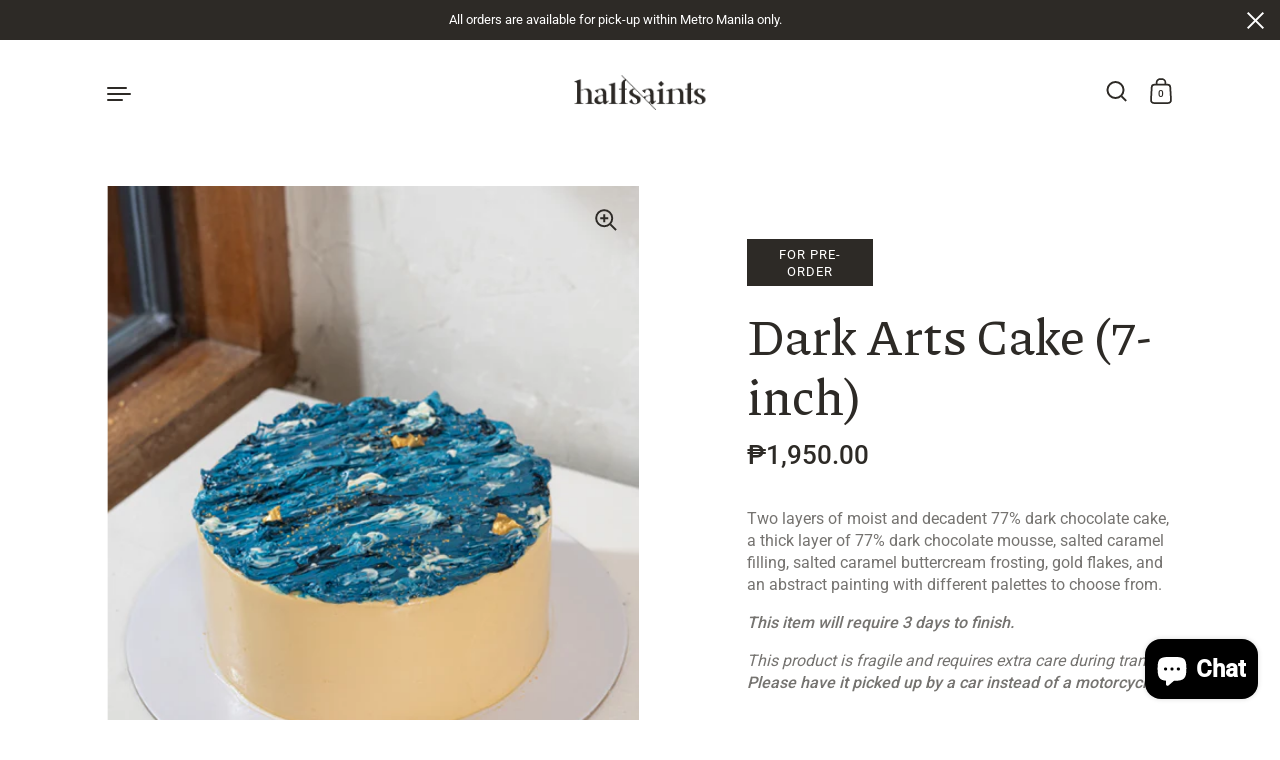

--- FILE ---
content_type: text/html; charset=utf-8
request_url: https://halfsaints.com/products/dark-arts-cake
body_size: 22942
content:
<!doctype html>
<html class="no-js" lang="en">
<head>

  <meta charset="utf-8">
  <meta http-equiv="X-UA-Compatible" content="IE=edge"> 
  <meta name="viewport" content="width=device-width, initial-scale=1.0, height=device-height, minimum-scale=1.0"><link rel="shortcut icon" href="files/hs-favicon.png" type="image/png" /><title>Dark Arts Cake (7-inch) &ndash; halfsaints
</title><meta name="description" content="Two layers of moist and decadent 77% dark chocolate cake, a thick layer of 77% dark chocolate mousse, salted caramel filling, salted caramel buttercream frosting, gold flakes, and an abstract painting with different palettes to choose from."><link rel="canonical" href="https://halfsaints.com/products/dark-arts-cake"><meta property="og:type" content="product">
  <meta property="og:title" content="Dark Arts Cake (7-inch)">

  
    <meta property="og:image" content="http://halfsaints.com/cdn/shop/files/DarkArts2.png?v=1702274753&width=1024">
    <meta property="og:image:secure_url" content="https://halfsaints.com/cdn/shop/files/DarkArts2.png?v=1702274753&width=1024">
    <meta property="og:image:width" content="1024">
    <meta property="og:image:height" content="1024">
  
    <meta property="og:image" content="http://halfsaints.com/cdn/shop/files/DarkArts1.png?v=1702274753&width=1024">
    <meta property="og:image:secure_url" content="https://halfsaints.com/cdn/shop/files/DarkArts1.png?v=1702274753&width=1024">
    <meta property="og:image:width" content="1024">
    <meta property="og:image:height" content="1024">
  
    <meta property="og:image" content="http://halfsaints.com/cdn/shop/files/DarkArts3.png?v=1702274750&width=1024">
    <meta property="og:image:secure_url" content="https://halfsaints.com/cdn/shop/files/DarkArts3.png?v=1702274750&width=1024">
    <meta property="og:image:width" content="1024">
    <meta property="og:image:height" content="1024">
  

  <meta property="product:price:amount" content="1,950.00">
  <meta property="product:price:currency" content="PHP">
  <meta property="product:availability" content="in stock"><meta property="og:description" content="Two layers of moist and decadent 77% dark chocolate cake, a thick layer of 77% dark chocolate mousse, salted caramel filling, salted caramel buttercream frosting, gold flakes, and an abstract painting with different palettes to choose from."><meta property="og:url" content="https://halfsaints.com/products/dark-arts-cake">
<meta property="og:site_name" content="halfsaints">

<meta name="twitter:card" content="summary"><meta name="twitter:title" content="Dark Arts Cake (7-inch)">
  <meta name="twitter:description" content="Two layers of moist and decadent 77% dark chocolate cake, a thick layer of 77% dark chocolate mousse, salted caramel filling, salted caramel buttercream frosting, gold flakes, and an abstract painting with different palettes to choose from.">
  <meta name="twitter:image" content="https://halfsaints.com/cdn/shop/files/DarkArts2.png?crop=center&height=600&v=1702274753&width=600"><script type="application/ld+json">
  {
    "@context": "http://schema.org",
    "@type": "Product",
    "offers": [{
          "@type": "Offer",
          "name": "Plain",
          "availability":"https://schema.org/InStock",
          "price": 1950.0,
          "priceCurrency": "PHP",
          "priceValidUntil": "2026-01-31","url": "/products/dark-arts-cake/products/dark-arts-cake?variant=40626086379692"
        },{
          "@type": "Offer",
          "name": "Lipsticks",
          "availability":"https://schema.org/InStock",
          "price": 1950.0,
          "priceCurrency": "PHP",
          "priceValidUntil": "2026-01-31","url": "/products/dark-arts-cake/products/dark-arts-cake?variant=40626086248620"
        },{
          "@type": "Offer",
          "name": "Night Sky",
          "availability":"https://schema.org/InStock",
          "price": 1950.0,
          "priceCurrency": "PHP",
          "priceValidUntil": "2026-01-31","url": "/products/dark-arts-cake/products/dark-arts-cake?variant=40626091196588"
        },{
          "@type": "Offer",
          "name": "Ocean",
          "availability":"https://schema.org/InStock",
          "price": 1950.0,
          "priceCurrency": "PHP",
          "priceValidUntil": "2026-01-31","url": "/products/dark-arts-cake/products/dark-arts-cake?variant=41549516603564"
        },{
          "@type": "Offer",
          "name": "Rainforest",
          "availability":"https://schema.org/InStock",
          "price": 1950.0,
          "priceCurrency": "PHP",
          "priceValidUntil": "2026-01-31","url": "/products/dark-arts-cake/products/dark-arts-cake?variant=40626086346924"
        },{
          "@type": "Offer",
          "name": "Sakura Blossoms",
          "availability":"https://schema.org/InStock",
          "price": 1950.0,
          "priceCurrency": "PHP",
          "priceValidUntil": "2026-01-31","url": "/products/dark-arts-cake/products/dark-arts-cake?variant=41388394971308"
        },{
          "@type": "Offer",
          "name": "Shadows",
          "availability":"https://schema.org/InStock",
          "price": 1950.0,
          "priceCurrency": "PHP",
          "priceValidUntil": "2026-01-31","url": "/products/dark-arts-cake/products/dark-arts-cake?variant=40626086314156"
        },{
          "@type": "Offer",
          "name": "Sunset",
          "availability":"https://schema.org/InStock",
          "price": 1950.0,
          "priceCurrency": "PHP",
          "priceValidUntil": "2026-01-31","url": "/products/dark-arts-cake/products/dark-arts-cake?variant=40626086281388"
        }],"brand": {
      "name": "halfsaints"
    },
    "name": "Dark Arts Cake (7-inch)",
    "description": "Two layers of moist and decadent 77% dark chocolate cake, a thick layer of 77% dark chocolate mousse, salted caramel filling, salted caramel buttercream frosting, gold flakes, and an abstract painting with different palettes to choose from.",
    "category": "Celebration Cakes",
    "url": "/products/dark-arts-cake/products/dark-arts-cake",
    "sku": "",
    "image": {
      "@type": "ImageObject",
      "url": "https://halfsaints.com/cdn/shop/files/DarkArts2.png?v=1702274753&width=1024",
      "image": "https://halfsaints.com/cdn/shop/files/DarkArts2.png?v=1702274753&width=1024",
      "name": "Dark Arts Cake (7-inch)",
      "width": "1024",
      "height": "1024"
    }
  }
  </script><script type="application/ld+json">
  {
    "@context": "http://schema.org",
    "@type": "BreadcrumbList",
  "itemListElement": [{
      "@type": "ListItem",
      "position": 1,
      "name": "Home",
      "item": "https://halfsaints.com"
    },{
          "@type": "ListItem",
          "position": 2,
          "name": "Dark Arts Cake (7-inch)",
          "item": "https://halfsaints.com/products/dark-arts-cake"
        }]
  }
  </script><script type="application/ld+json">
  {
    "@context": "http://schema.org",
    "@type" : "Organization",
  "name" : "halfsaints",
  "url" : "https://halfsaints.com",
  "potentialAction": {
    "@type": "SearchAction",
    "target": "/search?q={search_term}",
    "query-input": "required name=search_term"
  }
  }
  </script><link rel="preconnect" href="https://cdn.shopify.com"><link rel="preconnect" href="https://fonts.shopifycdn.com" crossorigin><link rel="preload" as="image" href="//halfsaints.com/cdn/shop/files/DarkArts2.png?v=1702274753&width=480" imagesrcset="//halfsaints.com/cdn/shop/files/DarkArts2.png?v=1702274753&width=260 260w,//halfsaints.com/cdn/shop/files/DarkArts2.png?v=1702274753&width=320 320w,//halfsaints.com/cdn/shop/files/DarkArts2.png?v=1702274753&width=360 360w,//halfsaints.com/cdn/shop/files/DarkArts2.png?v=1702274753&width=420 420w,//halfsaints.com/cdn/shop/files/DarkArts2.png?v=1702274753&width=480 480w" imagesizes="(max-width: 835px) calc(100vw - 90px), (max-width: 1023px) 50vw, 42vw"><link rel="preconnect" href="https://fonts.googleapis.com">
<link rel="preconnect" href="https://fonts.gstatic.com" crossorigin>
<link href="https://fonts.googleapis.com/css2?family=Piazzolla:ital,wght@0,500;1,300&display=swap" rel="stylesheet"><link rel="preload" href="//halfsaints.com/cdn/fonts/noto_serif/notoserif_n4.157efcc933874b41c43d5a6a81253eedd9845384.woff2" as="font" type="font/woff2" crossorigin><link rel="preload" href="//halfsaints.com/cdn/fonts/roboto/roboto_n4.2019d890f07b1852f56ce63ba45b2db45d852cba.woff2" as="font" type="font/woff2" crossorigin><link rel="preload" href="//halfsaints.com/cdn/fonts/roboto/roboto_n4.2019d890f07b1852f56ce63ba45b2db45d852cba.woff2" as="font" type="font/woff2" crossorigin><style>@font-face {
  font-family: "Noto Serif";
  font-weight: 400;
  font-style: normal;
  font-display: swap;
  src: url("//halfsaints.com/cdn/fonts/noto_serif/notoserif_n4.157efcc933874b41c43d5a6a81253eedd9845384.woff2") format("woff2"),
       url("//halfsaints.com/cdn/fonts/noto_serif/notoserif_n4.e95a8b0e448c8154cafc9526753c78ba0f8e894e.woff") format("woff");
}
@font-face {
  font-family: "Noto Serif";
  font-weight: 500;
  font-style: normal;
  font-display: swap;
  src: url("//halfsaints.com/cdn/fonts/noto_serif/notoserif_n5.4cd5f2662ddedf78ceb0d745021da270e51de873.woff2") format("woff2"),
       url("//halfsaints.com/cdn/fonts/noto_serif/notoserif_n5.faaf20cb52498f07a5f8e456165a6355ab453966.woff") format("woff");
}
@font-face {
  font-family: Roboto;
  font-weight: 400;
  font-style: normal;
  font-display: swap;
  src: url("//halfsaints.com/cdn/fonts/roboto/roboto_n4.2019d890f07b1852f56ce63ba45b2db45d852cba.woff2") format("woff2"),
       url("//halfsaints.com/cdn/fonts/roboto/roboto_n4.238690e0007583582327135619c5f7971652fa9d.woff") format("woff");
}
@font-face {
  font-family: Roboto;
  font-weight: 500;
  font-style: normal;
  font-display: swap;
  src: url("//halfsaints.com/cdn/fonts/roboto/roboto_n5.250d51708d76acbac296b0e21ede8f81de4e37aa.woff2") format("woff2"),
       url("//halfsaints.com/cdn/fonts/roboto/roboto_n5.535e8c56f4cbbdea416167af50ab0ff1360a3949.woff") format("woff");
}
:root {

    /* Color variables */

    --color-text: #2d2a26;
    --color-text-rgb: 45, 42, 38;
    --color-text-invert: #d2d5d9;
    --color-text-foreground: #fff;

    --color-accent: #2d2a26;
    --color-accent-invert: #d2d5d9;
    --color-accent-foreground: #fff;

    --color-background: #ffffff;
    --color-background-secondary: #f5f5f5;
    --color-background-rgb: 255, 255, 255;
    --color-background-opacity: rgba(255, 255, 255, 0);
    
    --color-sales-price: #ed4949;

    --color-borders-opacity: .38;

    --color-body-text: #2d2a26;
    --color-body: #ffffff;
    --color-bg: #ffffff;

    /* Font variables */

    --font-stack-headings: "Piazzolla", "Noto Serif", serif;
    --font-weight-headings: 500; 
    --font-weight-headings-bold:  500 ; 
    --font-style-headings: normal;

    --font-stack-body: Roboto, sans-serif;
    --font-weight-body: 400;
    --font-weight-body-bold:  500 ; 
    --font-style-body: normal;

    --base-headings-size: 36;
    --base-body-size: 18;

  }

  select, .regular-select-inner, .facets__summary {
    background-image: url("data:image/svg+xml,%0A%3Csvg width='13' height='12' viewBox='0 0 13 12' fill='none' xmlns='http://www.w3.org/2000/svg'%3E%3Cpath d='M12.5563 6.06934L6.66733 11.9583L0.77832 6.06934H7.20269H12.5563Z' fill='%232d2a26'/%3E%3C/svg%3E%0A") !important;
  }

</style>

  <link rel="preload" as="script" href="//halfsaints.com/cdn/shop/t/8/assets/theme.js?v=142936271547700720221647858260">
  <link rel="preload" as="script" href="//halfsaints.com/cdn/shop/t/8/assets/hs_theme.js?v=144034079929630692011656851562">
  <link rel="preload" as="style" href="//halfsaints.com/cdn/shop/t/8/assets/hs_theme.css?v=133141965876025679791656851509">
  <link href="//halfsaints.com/cdn/shop/t/8/assets/hs_theme.css?v=133141965876025679791656851509" rel="stylesheet" type="text/css" media="all" />

  <script>window.performance && window.performance.mark && window.performance.mark('shopify.content_for_header.start');</script><meta name="facebook-domain-verification" content="1pf0wgkx2c6o5h0szzcxq70ihpjt01">
<meta id="shopify-digital-wallet" name="shopify-digital-wallet" content="/58008404140/digital_wallets/dialog">
<link rel="alternate" type="application/json+oembed" href="https://halfsaints.com/products/dark-arts-cake.oembed">
<script async="async" src="/checkouts/internal/preloads.js?locale=en-PH"></script>
<script id="shopify-features" type="application/json">{"accessToken":"30468332589ff9e07281a526a73d0060","betas":["rich-media-storefront-analytics"],"domain":"halfsaints.com","predictiveSearch":true,"shopId":58008404140,"locale":"en"}</script>
<script>var Shopify = Shopify || {};
Shopify.shop = "halfsaints.myshopify.com";
Shopify.locale = "en";
Shopify.currency = {"active":"PHP","rate":"1.0"};
Shopify.country = "PH";
Shopify.theme = {"name":"Highlight 2.0 - Halfsaints","id":129295253676,"schema_name":"Highlight","schema_version":"2.2.0","theme_store_id":903,"role":"main"};
Shopify.theme.handle = "null";
Shopify.theme.style = {"id":null,"handle":null};
Shopify.cdnHost = "halfsaints.com/cdn";
Shopify.routes = Shopify.routes || {};
Shopify.routes.root = "/";</script>
<script type="module">!function(o){(o.Shopify=o.Shopify||{}).modules=!0}(window);</script>
<script>!function(o){function n(){var o=[];function n(){o.push(Array.prototype.slice.apply(arguments))}return n.q=o,n}var t=o.Shopify=o.Shopify||{};t.loadFeatures=n(),t.autoloadFeatures=n()}(window);</script>
<script id="shop-js-analytics" type="application/json">{"pageType":"product"}</script>
<script defer="defer" async type="module" src="//halfsaints.com/cdn/shopifycloud/shop-js/modules/v2/client.init-shop-cart-sync_BdyHc3Nr.en.esm.js"></script>
<script defer="defer" async type="module" src="//halfsaints.com/cdn/shopifycloud/shop-js/modules/v2/chunk.common_Daul8nwZ.esm.js"></script>
<script type="module">
  await import("//halfsaints.com/cdn/shopifycloud/shop-js/modules/v2/client.init-shop-cart-sync_BdyHc3Nr.en.esm.js");
await import("//halfsaints.com/cdn/shopifycloud/shop-js/modules/v2/chunk.common_Daul8nwZ.esm.js");

  window.Shopify.SignInWithShop?.initShopCartSync?.({"fedCMEnabled":true,"windoidEnabled":true});

</script>
<script>(function() {
  var isLoaded = false;
  function asyncLoad() {
    if (isLoaded) return;
    isLoaded = true;
    var urls = ["\/\/d1liekpayvooaz.cloudfront.net\/apps\/customizery\/customizery.js?shop=halfsaints.myshopify.com"];
    for (var i = 0; i < urls.length; i++) {
      var s = document.createElement('script');
      s.type = 'text/javascript';
      s.async = true;
      s.src = urls[i];
      var x = document.getElementsByTagName('script')[0];
      x.parentNode.insertBefore(s, x);
    }
  };
  if(window.attachEvent) {
    window.attachEvent('onload', asyncLoad);
  } else {
    window.addEventListener('load', asyncLoad, false);
  }
})();</script>
<script id="__st">var __st={"a":58008404140,"offset":28800,"reqid":"03ca5943-70ee-4e1d-be30-5e5a62046090-1769008304","pageurl":"halfsaints.com\/products\/dark-arts-cake","u":"f5bb2d62fac2","p":"product","rtyp":"product","rid":6985387737260};</script>
<script>window.ShopifyPaypalV4VisibilityTracking = true;</script>
<script id="captcha-bootstrap">!function(){'use strict';const t='contact',e='account',n='new_comment',o=[[t,t],['blogs',n],['comments',n],[t,'customer']],c=[[e,'customer_login'],[e,'guest_login'],[e,'recover_customer_password'],[e,'create_customer']],r=t=>t.map((([t,e])=>`form[action*='/${t}']:not([data-nocaptcha='true']) input[name='form_type'][value='${e}']`)).join(','),a=t=>()=>t?[...document.querySelectorAll(t)].map((t=>t.form)):[];function s(){const t=[...o],e=r(t);return a(e)}const i='password',u='form_key',d=['recaptcha-v3-token','g-recaptcha-response','h-captcha-response',i],f=()=>{try{return window.sessionStorage}catch{return}},m='__shopify_v',_=t=>t.elements[u];function p(t,e,n=!1){try{const o=window.sessionStorage,c=JSON.parse(o.getItem(e)),{data:r}=function(t){const{data:e,action:n}=t;return t[m]||n?{data:e,action:n}:{data:t,action:n}}(c);for(const[e,n]of Object.entries(r))t.elements[e]&&(t.elements[e].value=n);n&&o.removeItem(e)}catch(o){console.error('form repopulation failed',{error:o})}}const l='form_type',E='cptcha';function T(t){t.dataset[E]=!0}const w=window,h=w.document,L='Shopify',v='ce_forms',y='captcha';let A=!1;((t,e)=>{const n=(g='f06e6c50-85a8-45c8-87d0-21a2b65856fe',I='https://cdn.shopify.com/shopifycloud/storefront-forms-hcaptcha/ce_storefront_forms_captcha_hcaptcha.v1.5.2.iife.js',D={infoText:'Protected by hCaptcha',privacyText:'Privacy',termsText:'Terms'},(t,e,n)=>{const o=w[L][v],c=o.bindForm;if(c)return c(t,g,e,D).then(n);var r;o.q.push([[t,g,e,D],n]),r=I,A||(h.body.append(Object.assign(h.createElement('script'),{id:'captcha-provider',async:!0,src:r})),A=!0)});var g,I,D;w[L]=w[L]||{},w[L][v]=w[L][v]||{},w[L][v].q=[],w[L][y]=w[L][y]||{},w[L][y].protect=function(t,e){n(t,void 0,e),T(t)},Object.freeze(w[L][y]),function(t,e,n,w,h,L){const[v,y,A,g]=function(t,e,n){const i=e?o:[],u=t?c:[],d=[...i,...u],f=r(d),m=r(i),_=r(d.filter((([t,e])=>n.includes(e))));return[a(f),a(m),a(_),s()]}(w,h,L),I=t=>{const e=t.target;return e instanceof HTMLFormElement?e:e&&e.form},D=t=>v().includes(t);t.addEventListener('submit',(t=>{const e=I(t);if(!e)return;const n=D(e)&&!e.dataset.hcaptchaBound&&!e.dataset.recaptchaBound,o=_(e),c=g().includes(e)&&(!o||!o.value);(n||c)&&t.preventDefault(),c&&!n&&(function(t){try{if(!f())return;!function(t){const e=f();if(!e)return;const n=_(t);if(!n)return;const o=n.value;o&&e.removeItem(o)}(t);const e=Array.from(Array(32),(()=>Math.random().toString(36)[2])).join('');!function(t,e){_(t)||t.append(Object.assign(document.createElement('input'),{type:'hidden',name:u})),t.elements[u].value=e}(t,e),function(t,e){const n=f();if(!n)return;const o=[...t.querySelectorAll(`input[type='${i}']`)].map((({name:t})=>t)),c=[...d,...o],r={};for(const[a,s]of new FormData(t).entries())c.includes(a)||(r[a]=s);n.setItem(e,JSON.stringify({[m]:1,action:t.action,data:r}))}(t,e)}catch(e){console.error('failed to persist form',e)}}(e),e.submit())}));const S=(t,e)=>{t&&!t.dataset[E]&&(n(t,e.some((e=>e===t))),T(t))};for(const o of['focusin','change'])t.addEventListener(o,(t=>{const e=I(t);D(e)&&S(e,y())}));const B=e.get('form_key'),M=e.get(l),P=B&&M;t.addEventListener('DOMContentLoaded',(()=>{const t=y();if(P)for(const e of t)e.elements[l].value===M&&p(e,B);[...new Set([...A(),...v().filter((t=>'true'===t.dataset.shopifyCaptcha))])].forEach((e=>S(e,t)))}))}(h,new URLSearchParams(w.location.search),n,t,e,['guest_login'])})(!0,!0)}();</script>
<script integrity="sha256-4kQ18oKyAcykRKYeNunJcIwy7WH5gtpwJnB7kiuLZ1E=" data-source-attribution="shopify.loadfeatures" defer="defer" src="//halfsaints.com/cdn/shopifycloud/storefront/assets/storefront/load_feature-a0a9edcb.js" crossorigin="anonymous"></script>
<script data-source-attribution="shopify.dynamic_checkout.dynamic.init">var Shopify=Shopify||{};Shopify.PaymentButton=Shopify.PaymentButton||{isStorefrontPortableWallets:!0,init:function(){window.Shopify.PaymentButton.init=function(){};var t=document.createElement("script");t.src="https://halfsaints.com/cdn/shopifycloud/portable-wallets/latest/portable-wallets.en.js",t.type="module",document.head.appendChild(t)}};
</script>
<script data-source-attribution="shopify.dynamic_checkout.buyer_consent">
  function portableWalletsHideBuyerConsent(e){var t=document.getElementById("shopify-buyer-consent"),n=document.getElementById("shopify-subscription-policy-button");t&&n&&(t.classList.add("hidden"),t.setAttribute("aria-hidden","true"),n.removeEventListener("click",e))}function portableWalletsShowBuyerConsent(e){var t=document.getElementById("shopify-buyer-consent"),n=document.getElementById("shopify-subscription-policy-button");t&&n&&(t.classList.remove("hidden"),t.removeAttribute("aria-hidden"),n.addEventListener("click",e))}window.Shopify?.PaymentButton&&(window.Shopify.PaymentButton.hideBuyerConsent=portableWalletsHideBuyerConsent,window.Shopify.PaymentButton.showBuyerConsent=portableWalletsShowBuyerConsent);
</script>
<script data-source-attribution="shopify.dynamic_checkout.cart.bootstrap">document.addEventListener("DOMContentLoaded",(function(){function t(){return document.querySelector("shopify-accelerated-checkout-cart, shopify-accelerated-checkout")}if(t())Shopify.PaymentButton.init();else{new MutationObserver((function(e,n){t()&&(Shopify.PaymentButton.init(),n.disconnect())})).observe(document.body,{childList:!0,subtree:!0})}}));
</script>
<script id="sections-script" data-sections="product-recommendations" defer="defer" src="//halfsaints.com/cdn/shop/t/8/compiled_assets/scripts.js?v=1125"></script>
<script>window.performance && window.performance.mark && window.performance.mark('shopify.content_for_header.end');</script>
<script>
    const ProductHeaderHelper = productSelector => {
      const originalHeader = document.querySelector(`${productSelector} .product__header`);
      let duplicateHeader = document.createElement('div');
      duplicateHeader.classList = 'product__header-mobile hide smaller-lap--show-block';
      duplicateHeader.innerHTML = document.querySelector(`${productSelector} product-header`).innerHTML;
      duplicateHeader.querySelector('.product__price').id = "";
      document.querySelector(`${productSelector}`).prepend(duplicateHeader);
      duplicateHeader = duplicateHeader.querySelector('.product__header');
      const headerObserver = new MutationObserver(mutations=>{
        for ( const mutation of mutations ) {
          duplicateHeader.innerHTML = originalHeader.innerHTML;
        }
      });
      headerObserver.observe(originalHeader,{ attributes: false, childList: true, subtree: true })
    }
  </script>

  <noscript>
    <link href="//halfsaints.com/cdn/shop/t/8/assets/theme-noscript.css?v=49433206297943175351647858258" rel="stylesheet" type="text/css" media="all" />
  </noscript>
<!-- In Store Pickup Local Delivery by Logbase - Starts -->
        <script src='https://slots-app.logbase.io/slots-script-tag.js?shop=halfsaints.myshopify.com' defer></script>
        <script type="text/javascript" src="https://slots-app.logbase.io/datetime-slot-picker/datetime-slot-picker.js"></script>
   <!-- In Store Pickup Local Delivery by Logbase - Ends -->
<script src="https://cdn.shopify.com/extensions/e8878072-2f6b-4e89-8082-94b04320908d/inbox-1254/assets/inbox-chat-loader.js" type="text/javascript" defer="defer"></script>
<script src="https://cdn.shopify.com/extensions/019b972e-1a02-76ca-b528-baf6366be1f4/order-delivery-date-time-72/assets/zipcode-checker-loader.js" type="text/javascript" defer="defer"></script>
<script src="https://cdn.shopify.com/extensions/019b972e-1a02-76ca-b528-baf6366be1f4/order-delivery-date-time-72/assets/slots-script-tag.js" type="text/javascript" defer="defer"></script>
<link href="https://monorail-edge.shopifysvc.com" rel="dns-prefetch">
<script>(function(){if ("sendBeacon" in navigator && "performance" in window) {try {var session_token_from_headers = performance.getEntriesByType('navigation')[0].serverTiming.find(x => x.name == '_s').description;} catch {var session_token_from_headers = undefined;}var session_cookie_matches = document.cookie.match(/_shopify_s=([^;]*)/);var session_token_from_cookie = session_cookie_matches && session_cookie_matches.length === 2 ? session_cookie_matches[1] : "";var session_token = session_token_from_headers || session_token_from_cookie || "";function handle_abandonment_event(e) {var entries = performance.getEntries().filter(function(entry) {return /monorail-edge.shopifysvc.com/.test(entry.name);});if (!window.abandonment_tracked && entries.length === 0) {window.abandonment_tracked = true;var currentMs = Date.now();var navigation_start = performance.timing.navigationStart;var payload = {shop_id: 58008404140,url: window.location.href,navigation_start,duration: currentMs - navigation_start,session_token,page_type: "product"};window.navigator.sendBeacon("https://monorail-edge.shopifysvc.com/v1/produce", JSON.stringify({schema_id: "online_store_buyer_site_abandonment/1.1",payload: payload,metadata: {event_created_at_ms: currentMs,event_sent_at_ms: currentMs}}));}}window.addEventListener('pagehide', handle_abandonment_event);}}());</script>
<script id="web-pixels-manager-setup">(function e(e,d,r,n,o){if(void 0===o&&(o={}),!Boolean(null===(a=null===(i=window.Shopify)||void 0===i?void 0:i.analytics)||void 0===a?void 0:a.replayQueue)){var i,a;window.Shopify=window.Shopify||{};var t=window.Shopify;t.analytics=t.analytics||{};var s=t.analytics;s.replayQueue=[],s.publish=function(e,d,r){return s.replayQueue.push([e,d,r]),!0};try{self.performance.mark("wpm:start")}catch(e){}var l=function(){var e={modern:/Edge?\/(1{2}[4-9]|1[2-9]\d|[2-9]\d{2}|\d{4,})\.\d+(\.\d+|)|Firefox\/(1{2}[4-9]|1[2-9]\d|[2-9]\d{2}|\d{4,})\.\d+(\.\d+|)|Chrom(ium|e)\/(9{2}|\d{3,})\.\d+(\.\d+|)|(Maci|X1{2}).+ Version\/(15\.\d+|(1[6-9]|[2-9]\d|\d{3,})\.\d+)([,.]\d+|)( \(\w+\)|)( Mobile\/\w+|) Safari\/|Chrome.+OPR\/(9{2}|\d{3,})\.\d+\.\d+|(CPU[ +]OS|iPhone[ +]OS|CPU[ +]iPhone|CPU IPhone OS|CPU iPad OS)[ +]+(15[._]\d+|(1[6-9]|[2-9]\d|\d{3,})[._]\d+)([._]\d+|)|Android:?[ /-](13[3-9]|1[4-9]\d|[2-9]\d{2}|\d{4,})(\.\d+|)(\.\d+|)|Android.+Firefox\/(13[5-9]|1[4-9]\d|[2-9]\d{2}|\d{4,})\.\d+(\.\d+|)|Android.+Chrom(ium|e)\/(13[3-9]|1[4-9]\d|[2-9]\d{2}|\d{4,})\.\d+(\.\d+|)|SamsungBrowser\/([2-9]\d|\d{3,})\.\d+/,legacy:/Edge?\/(1[6-9]|[2-9]\d|\d{3,})\.\d+(\.\d+|)|Firefox\/(5[4-9]|[6-9]\d|\d{3,})\.\d+(\.\d+|)|Chrom(ium|e)\/(5[1-9]|[6-9]\d|\d{3,})\.\d+(\.\d+|)([\d.]+$|.*Safari\/(?![\d.]+ Edge\/[\d.]+$))|(Maci|X1{2}).+ Version\/(10\.\d+|(1[1-9]|[2-9]\d|\d{3,})\.\d+)([,.]\d+|)( \(\w+\)|)( Mobile\/\w+|) Safari\/|Chrome.+OPR\/(3[89]|[4-9]\d|\d{3,})\.\d+\.\d+|(CPU[ +]OS|iPhone[ +]OS|CPU[ +]iPhone|CPU IPhone OS|CPU iPad OS)[ +]+(10[._]\d+|(1[1-9]|[2-9]\d|\d{3,})[._]\d+)([._]\d+|)|Android:?[ /-](13[3-9]|1[4-9]\d|[2-9]\d{2}|\d{4,})(\.\d+|)(\.\d+|)|Mobile Safari.+OPR\/([89]\d|\d{3,})\.\d+\.\d+|Android.+Firefox\/(13[5-9]|1[4-9]\d|[2-9]\d{2}|\d{4,})\.\d+(\.\d+|)|Android.+Chrom(ium|e)\/(13[3-9]|1[4-9]\d|[2-9]\d{2}|\d{4,})\.\d+(\.\d+|)|Android.+(UC? ?Browser|UCWEB|U3)[ /]?(15\.([5-9]|\d{2,})|(1[6-9]|[2-9]\d|\d{3,})\.\d+)\.\d+|SamsungBrowser\/(5\.\d+|([6-9]|\d{2,})\.\d+)|Android.+MQ{2}Browser\/(14(\.(9|\d{2,})|)|(1[5-9]|[2-9]\d|\d{3,})(\.\d+|))(\.\d+|)|K[Aa][Ii]OS\/(3\.\d+|([4-9]|\d{2,})\.\d+)(\.\d+|)/},d=e.modern,r=e.legacy,n=navigator.userAgent;return n.match(d)?"modern":n.match(r)?"legacy":"unknown"}(),u="modern"===l?"modern":"legacy",c=(null!=n?n:{modern:"",legacy:""})[u],f=function(e){return[e.baseUrl,"/wpm","/b",e.hashVersion,"modern"===e.buildTarget?"m":"l",".js"].join("")}({baseUrl:d,hashVersion:r,buildTarget:u}),m=function(e){var d=e.version,r=e.bundleTarget,n=e.surface,o=e.pageUrl,i=e.monorailEndpoint;return{emit:function(e){var a=e.status,t=e.errorMsg,s=(new Date).getTime(),l=JSON.stringify({metadata:{event_sent_at_ms:s},events:[{schema_id:"web_pixels_manager_load/3.1",payload:{version:d,bundle_target:r,page_url:o,status:a,surface:n,error_msg:t},metadata:{event_created_at_ms:s}}]});if(!i)return console&&console.warn&&console.warn("[Web Pixels Manager] No Monorail endpoint provided, skipping logging."),!1;try{return self.navigator.sendBeacon.bind(self.navigator)(i,l)}catch(e){}var u=new XMLHttpRequest;try{return u.open("POST",i,!0),u.setRequestHeader("Content-Type","text/plain"),u.send(l),!0}catch(e){return console&&console.warn&&console.warn("[Web Pixels Manager] Got an unhandled error while logging to Monorail."),!1}}}}({version:r,bundleTarget:l,surface:e.surface,pageUrl:self.location.href,monorailEndpoint:e.monorailEndpoint});try{o.browserTarget=l,function(e){var d=e.src,r=e.async,n=void 0===r||r,o=e.onload,i=e.onerror,a=e.sri,t=e.scriptDataAttributes,s=void 0===t?{}:t,l=document.createElement("script"),u=document.querySelector("head"),c=document.querySelector("body");if(l.async=n,l.src=d,a&&(l.integrity=a,l.crossOrigin="anonymous"),s)for(var f in s)if(Object.prototype.hasOwnProperty.call(s,f))try{l.dataset[f]=s[f]}catch(e){}if(o&&l.addEventListener("load",o),i&&l.addEventListener("error",i),u)u.appendChild(l);else{if(!c)throw new Error("Did not find a head or body element to append the script");c.appendChild(l)}}({src:f,async:!0,onload:function(){if(!function(){var e,d;return Boolean(null===(d=null===(e=window.Shopify)||void 0===e?void 0:e.analytics)||void 0===d?void 0:d.initialized)}()){var d=window.webPixelsManager.init(e)||void 0;if(d){var r=window.Shopify.analytics;r.replayQueue.forEach((function(e){var r=e[0],n=e[1],o=e[2];d.publishCustomEvent(r,n,o)})),r.replayQueue=[],r.publish=d.publishCustomEvent,r.visitor=d.visitor,r.initialized=!0}}},onerror:function(){return m.emit({status:"failed",errorMsg:"".concat(f," has failed to load")})},sri:function(e){var d=/^sha384-[A-Za-z0-9+/=]+$/;return"string"==typeof e&&d.test(e)}(c)?c:"",scriptDataAttributes:o}),m.emit({status:"loading"})}catch(e){m.emit({status:"failed",errorMsg:(null==e?void 0:e.message)||"Unknown error"})}}})({shopId: 58008404140,storefrontBaseUrl: "https://halfsaints.com",extensionsBaseUrl: "https://extensions.shopifycdn.com/cdn/shopifycloud/web-pixels-manager",monorailEndpoint: "https://monorail-edge.shopifysvc.com/unstable/produce_batch",surface: "storefront-renderer",enabledBetaFlags: ["2dca8a86"],webPixelsConfigList: [{"id":"1557889196","configuration":"{\"pixel_id\":\"2291202264638462\",\"pixel_type\":\"facebook_pixel\"}","eventPayloadVersion":"v1","runtimeContext":"OPEN","scriptVersion":"ca16bc87fe92b6042fbaa3acc2fbdaa6","type":"APP","apiClientId":2329312,"privacyPurposes":["ANALYTICS","MARKETING","SALE_OF_DATA"],"dataSharingAdjustments":{"protectedCustomerApprovalScopes":["read_customer_address","read_customer_email","read_customer_name","read_customer_personal_data","read_customer_phone"]}},{"id":"shopify-app-pixel","configuration":"{}","eventPayloadVersion":"v1","runtimeContext":"STRICT","scriptVersion":"0450","apiClientId":"shopify-pixel","type":"APP","privacyPurposes":["ANALYTICS","MARKETING"]},{"id":"shopify-custom-pixel","eventPayloadVersion":"v1","runtimeContext":"LAX","scriptVersion":"0450","apiClientId":"shopify-pixel","type":"CUSTOM","privacyPurposes":["ANALYTICS","MARKETING"]}],isMerchantRequest: false,initData: {"shop":{"name":"halfsaints","paymentSettings":{"currencyCode":"PHP"},"myshopifyDomain":"halfsaints.myshopify.com","countryCode":"PH","storefrontUrl":"https:\/\/halfsaints.com"},"customer":null,"cart":null,"checkout":null,"productVariants":[{"price":{"amount":1950.0,"currencyCode":"PHP"},"product":{"title":"Dark Arts Cake (7-inch)","vendor":"halfsaints","id":"6985387737260","untranslatedTitle":"Dark Arts Cake (7-inch)","url":"\/products\/dark-arts-cake","type":"Celebration Cakes"},"id":"40626086379692","image":{"src":"\/\/halfsaints.com\/cdn\/shop\/files\/DarkArts2.png?v=1702274753"},"sku":"","title":"Plain","untranslatedTitle":"Plain"},{"price":{"amount":1950.0,"currencyCode":"PHP"},"product":{"title":"Dark Arts Cake (7-inch)","vendor":"halfsaints","id":"6985387737260","untranslatedTitle":"Dark Arts Cake (7-inch)","url":"\/products\/dark-arts-cake","type":"Celebration Cakes"},"id":"40626086248620","image":{"src":"\/\/halfsaints.com\/cdn\/shop\/files\/DarkArts2.png?v=1702274753"},"sku":"","title":"Lipsticks","untranslatedTitle":"Lipsticks"},{"price":{"amount":1950.0,"currencyCode":"PHP"},"product":{"title":"Dark Arts Cake (7-inch)","vendor":"halfsaints","id":"6985387737260","untranslatedTitle":"Dark Arts Cake (7-inch)","url":"\/products\/dark-arts-cake","type":"Celebration Cakes"},"id":"40626091196588","image":{"src":"\/\/halfsaints.com\/cdn\/shop\/files\/DarkArts2.png?v=1702274753"},"sku":"","title":"Night Sky","untranslatedTitle":"Night Sky"},{"price":{"amount":1950.0,"currencyCode":"PHP"},"product":{"title":"Dark Arts Cake (7-inch)","vendor":"halfsaints","id":"6985387737260","untranslatedTitle":"Dark Arts Cake (7-inch)","url":"\/products\/dark-arts-cake","type":"Celebration Cakes"},"id":"41549516603564","image":{"src":"\/\/halfsaints.com\/cdn\/shop\/files\/DarkArts2.png?v=1702274753"},"sku":"","title":"Ocean","untranslatedTitle":"Ocean"},{"price":{"amount":1950.0,"currencyCode":"PHP"},"product":{"title":"Dark Arts Cake (7-inch)","vendor":"halfsaints","id":"6985387737260","untranslatedTitle":"Dark Arts Cake (7-inch)","url":"\/products\/dark-arts-cake","type":"Celebration Cakes"},"id":"40626086346924","image":{"src":"\/\/halfsaints.com\/cdn\/shop\/files\/DarkArts2.png?v=1702274753"},"sku":"","title":"Rainforest","untranslatedTitle":"Rainforest"},{"price":{"amount":1950.0,"currencyCode":"PHP"},"product":{"title":"Dark Arts Cake (7-inch)","vendor":"halfsaints","id":"6985387737260","untranslatedTitle":"Dark Arts Cake (7-inch)","url":"\/products\/dark-arts-cake","type":"Celebration Cakes"},"id":"41388394971308","image":{"src":"\/\/halfsaints.com\/cdn\/shop\/files\/DarkArts2.png?v=1702274753"},"sku":"","title":"Sakura Blossoms","untranslatedTitle":"Sakura Blossoms"},{"price":{"amount":1950.0,"currencyCode":"PHP"},"product":{"title":"Dark Arts Cake (7-inch)","vendor":"halfsaints","id":"6985387737260","untranslatedTitle":"Dark Arts Cake (7-inch)","url":"\/products\/dark-arts-cake","type":"Celebration Cakes"},"id":"40626086314156","image":{"src":"\/\/halfsaints.com\/cdn\/shop\/files\/DarkArts2.png?v=1702274753"},"sku":"","title":"Shadows","untranslatedTitle":"Shadows"},{"price":{"amount":1950.0,"currencyCode":"PHP"},"product":{"title":"Dark Arts Cake (7-inch)","vendor":"halfsaints","id":"6985387737260","untranslatedTitle":"Dark Arts Cake (7-inch)","url":"\/products\/dark-arts-cake","type":"Celebration Cakes"},"id":"40626086281388","image":{"src":"\/\/halfsaints.com\/cdn\/shop\/files\/DarkArts2.png?v=1702274753"},"sku":"","title":"Sunset","untranslatedTitle":"Sunset"}],"purchasingCompany":null},},"https://halfsaints.com/cdn","fcfee988w5aeb613cpc8e4bc33m6693e112",{"modern":"","legacy":""},{"shopId":"58008404140","storefrontBaseUrl":"https:\/\/halfsaints.com","extensionBaseUrl":"https:\/\/extensions.shopifycdn.com\/cdn\/shopifycloud\/web-pixels-manager","surface":"storefront-renderer","enabledBetaFlags":"[\"2dca8a86\"]","isMerchantRequest":"false","hashVersion":"fcfee988w5aeb613cpc8e4bc33m6693e112","publish":"custom","events":"[[\"page_viewed\",{}],[\"product_viewed\",{\"productVariant\":{\"price\":{\"amount\":1950.0,\"currencyCode\":\"PHP\"},\"product\":{\"title\":\"Dark Arts Cake (7-inch)\",\"vendor\":\"halfsaints\",\"id\":\"6985387737260\",\"untranslatedTitle\":\"Dark Arts Cake (7-inch)\",\"url\":\"\/products\/dark-arts-cake\",\"type\":\"Celebration Cakes\"},\"id\":\"40626086379692\",\"image\":{\"src\":\"\/\/halfsaints.com\/cdn\/shop\/files\/DarkArts2.png?v=1702274753\"},\"sku\":\"\",\"title\":\"Plain\",\"untranslatedTitle\":\"Plain\"}}]]"});</script><script>
  window.ShopifyAnalytics = window.ShopifyAnalytics || {};
  window.ShopifyAnalytics.meta = window.ShopifyAnalytics.meta || {};
  window.ShopifyAnalytics.meta.currency = 'PHP';
  var meta = {"product":{"id":6985387737260,"gid":"gid:\/\/shopify\/Product\/6985387737260","vendor":"halfsaints","type":"Celebration Cakes","handle":"dark-arts-cake","variants":[{"id":40626086379692,"price":195000,"name":"Dark Arts Cake (7-inch) - Plain","public_title":"Plain","sku":""},{"id":40626086248620,"price":195000,"name":"Dark Arts Cake (7-inch) - Lipsticks","public_title":"Lipsticks","sku":""},{"id":40626091196588,"price":195000,"name":"Dark Arts Cake (7-inch) - Night Sky","public_title":"Night Sky","sku":""},{"id":41549516603564,"price":195000,"name":"Dark Arts Cake (7-inch) - Ocean","public_title":"Ocean","sku":""},{"id":40626086346924,"price":195000,"name":"Dark Arts Cake (7-inch) - Rainforest","public_title":"Rainforest","sku":""},{"id":41388394971308,"price":195000,"name":"Dark Arts Cake (7-inch) - Sakura Blossoms","public_title":"Sakura Blossoms","sku":""},{"id":40626086314156,"price":195000,"name":"Dark Arts Cake (7-inch) - Shadows","public_title":"Shadows","sku":""},{"id":40626086281388,"price":195000,"name":"Dark Arts Cake (7-inch) - Sunset","public_title":"Sunset","sku":""}],"remote":false},"page":{"pageType":"product","resourceType":"product","resourceId":6985387737260,"requestId":"03ca5943-70ee-4e1d-be30-5e5a62046090-1769008304"}};
  for (var attr in meta) {
    window.ShopifyAnalytics.meta[attr] = meta[attr];
  }
</script>
<script class="analytics">
  (function () {
    var customDocumentWrite = function(content) {
      var jquery = null;

      if (window.jQuery) {
        jquery = window.jQuery;
      } else if (window.Checkout && window.Checkout.$) {
        jquery = window.Checkout.$;
      }

      if (jquery) {
        jquery('body').append(content);
      }
    };

    var hasLoggedConversion = function(token) {
      if (token) {
        return document.cookie.indexOf('loggedConversion=' + token) !== -1;
      }
      return false;
    }

    var setCookieIfConversion = function(token) {
      if (token) {
        var twoMonthsFromNow = new Date(Date.now());
        twoMonthsFromNow.setMonth(twoMonthsFromNow.getMonth() + 2);

        document.cookie = 'loggedConversion=' + token + '; expires=' + twoMonthsFromNow;
      }
    }

    var trekkie = window.ShopifyAnalytics.lib = window.trekkie = window.trekkie || [];
    if (trekkie.integrations) {
      return;
    }
    trekkie.methods = [
      'identify',
      'page',
      'ready',
      'track',
      'trackForm',
      'trackLink'
    ];
    trekkie.factory = function(method) {
      return function() {
        var args = Array.prototype.slice.call(arguments);
        args.unshift(method);
        trekkie.push(args);
        return trekkie;
      };
    };
    for (var i = 0; i < trekkie.methods.length; i++) {
      var key = trekkie.methods[i];
      trekkie[key] = trekkie.factory(key);
    }
    trekkie.load = function(config) {
      trekkie.config = config || {};
      trekkie.config.initialDocumentCookie = document.cookie;
      var first = document.getElementsByTagName('script')[0];
      var script = document.createElement('script');
      script.type = 'text/javascript';
      script.onerror = function(e) {
        var scriptFallback = document.createElement('script');
        scriptFallback.type = 'text/javascript';
        scriptFallback.onerror = function(error) {
                var Monorail = {
      produce: function produce(monorailDomain, schemaId, payload) {
        var currentMs = new Date().getTime();
        var event = {
          schema_id: schemaId,
          payload: payload,
          metadata: {
            event_created_at_ms: currentMs,
            event_sent_at_ms: currentMs
          }
        };
        return Monorail.sendRequest("https://" + monorailDomain + "/v1/produce", JSON.stringify(event));
      },
      sendRequest: function sendRequest(endpointUrl, payload) {
        // Try the sendBeacon API
        if (window && window.navigator && typeof window.navigator.sendBeacon === 'function' && typeof window.Blob === 'function' && !Monorail.isIos12()) {
          var blobData = new window.Blob([payload], {
            type: 'text/plain'
          });

          if (window.navigator.sendBeacon(endpointUrl, blobData)) {
            return true;
          } // sendBeacon was not successful

        } // XHR beacon

        var xhr = new XMLHttpRequest();

        try {
          xhr.open('POST', endpointUrl);
          xhr.setRequestHeader('Content-Type', 'text/plain');
          xhr.send(payload);
        } catch (e) {
          console.log(e);
        }

        return false;
      },
      isIos12: function isIos12() {
        return window.navigator.userAgent.lastIndexOf('iPhone; CPU iPhone OS 12_') !== -1 || window.navigator.userAgent.lastIndexOf('iPad; CPU OS 12_') !== -1;
      }
    };
    Monorail.produce('monorail-edge.shopifysvc.com',
      'trekkie_storefront_load_errors/1.1',
      {shop_id: 58008404140,
      theme_id: 129295253676,
      app_name: "storefront",
      context_url: window.location.href,
      source_url: "//halfsaints.com/cdn/s/trekkie.storefront.cd680fe47e6c39ca5d5df5f0a32d569bc48c0f27.min.js"});

        };
        scriptFallback.async = true;
        scriptFallback.src = '//halfsaints.com/cdn/s/trekkie.storefront.cd680fe47e6c39ca5d5df5f0a32d569bc48c0f27.min.js';
        first.parentNode.insertBefore(scriptFallback, first);
      };
      script.async = true;
      script.src = '//halfsaints.com/cdn/s/trekkie.storefront.cd680fe47e6c39ca5d5df5f0a32d569bc48c0f27.min.js';
      first.parentNode.insertBefore(script, first);
    };
    trekkie.load(
      {"Trekkie":{"appName":"storefront","development":false,"defaultAttributes":{"shopId":58008404140,"isMerchantRequest":null,"themeId":129295253676,"themeCityHash":"3652642641368401833","contentLanguage":"en","currency":"PHP","eventMetadataId":"19ccc16b-4cfe-499b-a153-aeaa317df2df"},"isServerSideCookieWritingEnabled":true,"monorailRegion":"shop_domain","enabledBetaFlags":["65f19447"]},"Session Attribution":{},"S2S":{"facebookCapiEnabled":true,"source":"trekkie-storefront-renderer","apiClientId":580111}}
    );

    var loaded = false;
    trekkie.ready(function() {
      if (loaded) return;
      loaded = true;

      window.ShopifyAnalytics.lib = window.trekkie;

      var originalDocumentWrite = document.write;
      document.write = customDocumentWrite;
      try { window.ShopifyAnalytics.merchantGoogleAnalytics.call(this); } catch(error) {};
      document.write = originalDocumentWrite;

      window.ShopifyAnalytics.lib.page(null,{"pageType":"product","resourceType":"product","resourceId":6985387737260,"requestId":"03ca5943-70ee-4e1d-be30-5e5a62046090-1769008304","shopifyEmitted":true});

      var match = window.location.pathname.match(/checkouts\/(.+)\/(thank_you|post_purchase)/)
      var token = match? match[1]: undefined;
      if (!hasLoggedConversion(token)) {
        setCookieIfConversion(token);
        window.ShopifyAnalytics.lib.track("Viewed Product",{"currency":"PHP","variantId":40626086379692,"productId":6985387737260,"productGid":"gid:\/\/shopify\/Product\/6985387737260","name":"Dark Arts Cake (7-inch) - Plain","price":"1950.00","sku":"","brand":"halfsaints","variant":"Plain","category":"Celebration Cakes","nonInteraction":true,"remote":false},undefined,undefined,{"shopifyEmitted":true});
      window.ShopifyAnalytics.lib.track("monorail:\/\/trekkie_storefront_viewed_product\/1.1",{"currency":"PHP","variantId":40626086379692,"productId":6985387737260,"productGid":"gid:\/\/shopify\/Product\/6985387737260","name":"Dark Arts Cake (7-inch) - Plain","price":"1950.00","sku":"","brand":"halfsaints","variant":"Plain","category":"Celebration Cakes","nonInteraction":true,"remote":false,"referer":"https:\/\/halfsaints.com\/products\/dark-arts-cake"});
      }
    });


        var eventsListenerScript = document.createElement('script');
        eventsListenerScript.async = true;
        eventsListenerScript.src = "//halfsaints.com/cdn/shopifycloud/storefront/assets/shop_events_listener-3da45d37.js";
        document.getElementsByTagName('head')[0].appendChild(eventsListenerScript);

})();</script>
<script
  defer
  src="https://halfsaints.com/cdn/shopifycloud/perf-kit/shopify-perf-kit-3.0.4.min.js"
  data-application="storefront-renderer"
  data-shop-id="58008404140"
  data-render-region="gcp-us-central1"
  data-page-type="product"
  data-theme-instance-id="129295253676"
  data-theme-name="Highlight"
  data-theme-version="2.2.0"
  data-monorail-region="shop_domain"
  data-resource-timing-sampling-rate="10"
  data-shs="true"
  data-shs-beacon="true"
  data-shs-export-with-fetch="true"
  data-shs-logs-sample-rate="1"
  data-shs-beacon-endpoint="https://halfsaints.com/api/collect"
></script>
</head>
<body id="dark-arts-cake-7-inch" class="template-product template-product no-touchevents image-reveal--mask">
	
  <script>
    if ('loading' in HTMLImageElement.prototype) {
      document.body.classList.add('loading-support');
    }
  </script>

  <a href="#main" class="visually-hidden skip-to-content" tabindex="1">Skip to content</a><div id="shopify-section-announcement-bar" class="shopify-section mount-announcement"><announcement-bar><span class="announcement"><span class="announcement__text">All orders are available for pick-up within Metro Manila only.</span></span></announcement-bar><span class="announcement__exit" tabindex="0">
        <span class="visually-hidden">Close</span><svg aria-hidden="true" focusable="false" role="presentation" width="17" height="17" viewBox="0 0 17 17" fill="none" xmlns="http://www.w3.org/2000/svg"><path d="M1.41418 0L16.9705 15.5563L15.5563 16.9706L-2.89679e-05 1.41421L1.41418 0Z" fill="#111111"/><path d="M16.9706 1.41431L1.41423 16.9707L1.85966e-05 15.5564L15.5564 9.31025e-05L16.9706 1.41431Z" fill="#111111"/></svg></span><style data-shopify>
.announcement {
          color: #ffffff;
        }
        .announcement__exit path {
          fill: #ffffff;
        }.announcement {
          background: #2d2a26;
        }.announcement {
          padding-right: 50px;
        }</style>

    <script>
      var ad = localStorage.getItem('announcement-dismissed');
      if ( ad != 'true' ) {
        document.querySelector('body').classList.add('show-announcement-bar');
      }
    </script></div><div id="shopify-section-header" class="shopify-section mount-header"><main-header class="header-holder">

  <div class="header wrapper  header--wout-icon-labels ">

    <div id="logo" class="logo" tabindex="-1">
<span id="header-size-settings" data-max_desk_height="35" data-max_mobile_height="40"></span>
<script>
  const fixVhByVars = function(){
    const maxDeskHeight = parseInt( document.getElementById('header-size-settings').dataset.max_desk_height ),
          maxMobileHeight = parseInt( document.getElementById('header-size-settings').dataset.max_mobile_height );
    document.documentElement.style.setProperty('--header-padding', '14px');
    if ( window.innerWidth < 768 ) {
      document.documentElement.style.setProperty('--header-logo', maxMobileHeight + 'px');
      document.documentElement.style.setProperty('--header-size', parseInt( maxMobileHeight + ( 14 * 2 ) ) + 'px');
    } else {
      document.documentElement.style.setProperty('--header-logo', maxDeskHeight + 'px');
      document.documentElement.style.setProperty('--header-size', parseInt( maxDeskHeight + ( 14 * 2 ) ) + 'px');
    }
    document.documentElement.style.setProperty('--grid-perfect-width', document.documentElement.clientWidth + 'px');
  } 
  window.addEventListener('resize', fixVhByVars, 200);
  window.addEventListener('DOMContentLoaded', fixVhByVars);
  fixVhByVars();
</script><a class="logo-img" title="halfsaints" href="/" style="height:var(--header-logo);display:flex;align-items:center" tabindex="3">
            <img src="//halfsaints.com/cdn/shop/files/kodigo-Artboard_2.png?v=1625141063" alt="halfsaints" style="max-height:35px" width="610" height="163" />
          </a>

        
</div>

    <button id="menu-open-button" class="menu-opener" tabindex="2" aria-expanded="false" aria-controls="site-menu-sidebar">
      <span class="menu-opener__icon" aria-label="Menu" role="img">
        <span class="line"></span><span class="line"></span><span class="line"></span>
      </span>
      <span class="menu-opener__text lap--hide menu-meta__text">Menu</span>
    </button>

    <div class="menu-meta">
      <ul><li>
            <a  class="menu-meta__link" href="/search">
              <span class="menu-meta__icon" aria-label="Search" role="img"><svg aria-hidden="true" focusable="false" role="presentation" width="21" height="21" viewBox="0 0 21 21" fill="none" xmlns="http://www.w3.org/2000/svg"><circle cx="9" cy="9" r="8" stroke="#2d2a26" stroke-width="2"/><rect x="14.2188" y="15.9062" width="1.98612" height="6.65426" fill="#2d2a26" transform="rotate(-45 14.2188 15.9062)" /></svg></span>
              <span class="lap--hide menu-meta__text">Search</span>
            </a>
          </li><li>
          <a  id="cart-open-button" aria-expanded="false" aria-controls="site-cart-sidebar"  class="menu-meta__link" href="/cart">
            <span class="menu-meta__icon" aria-label="Shopping bag" style="margin-top: -1px;" role="img"><svg aria-hidden="true" focusable="false" role="presentation" width="22" height="26" viewBox="0 0 22 26" fill="none" xmlns="http://www.w3.org/2000/svg"><path d="M6.57058 6.64336H4.49919C3.0296 6.64336 1.81555 7.78963 1.7323 9.25573L1.00454 22.0739C0.914352 23.6625 2.17916 25 3.77143 25H18.2286C19.8208 25 21.0856 23.6625 20.9955 22.0739L20.2677 9.25573C20.1844 7.78962 18.9704 6.64336 17.5008 6.64336H15.4294M6.57058 6.64336H15.4294M6.57058 6.64336V4.69231C6.57058 2.6531 8.22494 1 10.2657 1H11.7343C13.775 1 15.4294 2.6531 15.4294 4.69231V6.64336" stroke="#2d2a26" stroke-width="1.75"/></svg><span class="menu-meta__count" data-header-cart-count>0</span>
            </span>
            <span class="lap--hide menu-meta__text">Shopping bag</span>
          </a>
        </li>
      </ul>
    </div>
  </div>

</main-header>

<sidebar-drawer id="site-menu-sidebar" class="sidebar sidebar--left" tabindex="-1" role="dialog" aria-modal="true">

  <div class="sidebar__container">

    <div class="sidebar__close">
      <button class="close-sidebar" aria-label="Close">
        <span class="aria-hidden"><svg aria-hidden="true" focusable="false" role="presentation" width="17" height="17" viewBox="0 0 17 17" fill="none" xmlns="http://www.w3.org/2000/svg"><path d="M1.41418 0L16.9705 15.5563L15.5563 16.9706L-2.89679e-05 1.41421L1.41418 0Z" fill="#111111"/><path d="M16.9706 1.41431L1.41423 16.9707L1.85966e-05 15.5564L15.5564 9.31025e-05L16.9706 1.41431Z" fill="#111111"/></svg></span>
        <span class="close-sidebar__text">Close</span>
      </button>
      <button class="navigate-back" aria-label="Back" style="display:none">
        <span class="aria-hidden" style="margin-left:-7px"><svg aria-hidden="true" focusable="false" role="presentation" width="32" height="18" viewBox="0 0 32 18" fill="none" xmlns="http://www.w3.org/2000/svg"><path d="M8.41421 7.58579L16.9706 16.1421L15.5563 17.5563L7 9L8.41421 7.58579Z" fill="#111111"/><path d="M8.93506 7.98523H31.0356V9.98523L8.93506 9.98523V7.98523Z" fill="#111111"/><path d="M16.9706 1.85787L8.41421 10.4142L7 9L15.5563 0.443655L16.9706 1.85787Z" fill="#111111"/></svg></span>
        <span class="close-sidebar__text">Back</span>
      </button>
    </div>

    <div class="sidebar__content">

      <div class="sidebar__menus"><nav class="primary-menu">
            <ul class="sidebar__menu sidebar--primary"><li class="">
			<a href="/collections/bestsellers" >
				<span style="flex: 1;"><span class="underline-animation">Bestsellers</span></span></a></li><li class=" has-submenu has-first-submenu ">
			<a href="/collections/savory" >
				<span style="flex: 1;"><span class="underline-animation">Savory</span></span><svg aria-hidden="true" focusable="false" role="presentation" width="10" height="17" viewBox="0 0 10 17" fill="none" xmlns="http://www.w3.org/2000/svg"><path d="M2.34021 0.579956L9.30017 8.4999L7.50018 10.4799L0.540221 2.55994L2.34021 0.579956Z" fill="#2914E5"/><path d="M0.540165 14.44L7.50012 6.52003L9.30011 8.49994L2.34015 16.42L0.540165 14.44Z" fill="#2914E5"/></svg></a><div data-handle="savory" class="sidebar__submenu sidebar__submenu--first sidebar--primary">
					<div class="sidebar__container">
						<div class="sub-menu">
							<ul><li class="">
										<a href="/collections/starters" >
											<span style="flex: 1;"><span class="underline-animation">Starters</span></span></a></li><li class="">
										<a href="/collections/puff-pizza" >
											<span style="flex: 1;"><span class="underline-animation">Puff Pizza</span></span></a></li><li class="">
										<a href="/collections/pasta" >
											<span style="flex: 1;"><span class="underline-animation">Pasta</span></span></a></li><li class="">
										<a href="/collections/specials" >
											<span style="flex: 1;"><span class="underline-animation">Specials</span></span></a></li></ul>
						</div>
					</div>
				</div></li><li class=" has-submenu has-first-submenu ">
			<a href="/collections/bakery" >
				<span style="flex: 1;"><span class="underline-animation">Bakery</span></span><svg aria-hidden="true" focusable="false" role="presentation" width="10" height="17" viewBox="0 0 10 17" fill="none" xmlns="http://www.w3.org/2000/svg"><path d="M2.34021 0.579956L9.30017 8.4999L7.50018 10.4799L0.540221 2.55994L2.34021 0.579956Z" fill="#2914E5"/><path d="M0.540165 14.44L7.50012 6.52003L9.30011 8.49994L2.34015 16.42L0.540165 14.44Z" fill="#2914E5"/></svg></a><div data-handle="bakery" class="sidebar__submenu sidebar__submenu--first sidebar--primary">
					<div class="sidebar__container">
						<div class="sub-menu">
							<ul><li class="">
										<a href="/collections/pastries" >
											<span style="flex: 1;"><span class="underline-animation">Pastries</span></span></a></li><li class="">
										<a href="/collections/bread" >
											<span style="flex: 1;"><span class="underline-animation">Bread</span></span></a></li><li class="">
										<a href="/collections/mini-cakes" >
											<span style="flex: 1;"><span class="underline-animation">Mini Cakes</span></span></a></li><li class="">
										<a href="/collections/celebration-cakes" >
											<span style="flex: 1;"><span class="underline-animation">Celebration Cakes</span></span></a></li></ul>
						</div>
					</div>
				</div></li><li class="">
			<a href="/collections/xmas-cookies" >
				<span style="flex: 1;"><span class="underline-animation">Christmas Cookie Collection</span></span></a></li><li class="">
			<a href="/collections/holiday-selections/holidayselection" >
				<span style="flex: 1;"><span class="underline-animation">Gift Selections</span></span></a></li><li class="">
			<a href="/collections/drinks" >
				<span style="flex: 1;"><span class="underline-animation">Drinks</span></span></a></li><li class="">
			<a href="/collections/family-platters" >
				<span style="flex: 1;"><span class="underline-animation">Family Platters</span></span></a></li></ul>
          </nav><nav class="secondary-menu">
            <ul class="sidebar__menu sidebar--secondary"><li class="">
			<a href="/" >
				<span style="flex: 1;"><span class="underline-animation">Home</span></span></a></li><li class="">
			<a href="/pages/how-to-enjoy" >
				<span style="flex: 1;"><span class="underline-animation">How to Enjoy</span></span></a></li><li class="">
			<a href="/pages/about" >
				<span style="flex: 1;"><span class="underline-animation">Our Story</span></span></a></li><li class="">
			<a href="/pages/the-space" >
				<span style="flex: 1;"><span class="underline-animation">The Space</span></span></a></li></ul>
          </nav><ul class="sidebar__menu sidebar--accounts">
            <li><a href="/account/login">
                  <span class="flex:1"><span class="underline-animation">Login</span></span>
                </a></li>
          </ul></div>

      <div class="sidebar__footer">

        <div class="localization-form-holder"></div><div class="social-icons"><a href="https://www.facebook.com/halfsaints" target="_blank"><span class="visually-hidden">Facebook</span><span class="icon" aria-hidden="true"><svg aria-hidden="true" focusable="false" role="presentation" xmlns="http://www.w3.org/2000/svg" viewBox="0 0 26 26"><path d="M24.99,0H1.16C0.43,0,0,0.43,0,1.01v23.83C0,25.57,0.43,26,1.16,26h12.71v-9.82h-3.32v-4.04h3.32V8.96c0-3.32,2.17-5.06,5.06-5.06c1.44,0,2.6,0.14,3.03,0.14v3.47h-2.02c-1.59,0-2.02,0.72-2.02,1.88v2.74h4.04l-0.87,4.04h-3.32V26h6.93c0.58,0,1.16-0.43,1.16-1.16V1.01C26,0.43,25.57,0,24.99,0z"/></svg></span></a><a href="https://www.instagram.com/halfsaints/" target="_blank"><span class="visually-hidden">Instagram</span><span class="icon" aria-hidden="true"><svg aria-hidden="true" focusable="false" role="presentation" xmlns="http://www.w3.org/2000/svg" viewBox="0 0 26 26"><path d="M13 2.4l5.2.1c1.3.1 1.9.3 2.4.4.6.2 1 .5 1.5 1s.7.9 1 1.5c.2.5.4 1.1.4 2.4.1 1.4.1 1.8.1 5.2l-.1 5.2c-.1 1.3-.3 1.9-.4 2.4-.2.6-.5 1-1 1.5s-.9.7-1.5 1c-.5.2-1.1.4-2.4.4-1.4.1-1.8.1-5.2.1s-3.9 0-5.2-.1-1.9-.3-2.4-.4c-.6-.2-1-.5-1.5-1s-.7-.9-1-1.5c-.2-.5-.4-1.1-.4-2.4-.1-1.4-.1-1.8-.1-5.2l.1-5.2c.1-1.3.3-1.9.4-2.4.2-.6.5-1 1-1.5s.9-.7 1.5-1c.5-.2 1.1-.4 2.4-.4 1.3-.1 1.7-.1 5.2-.1m0-2.3L7.7.2C6.3.2 5.4.4 4.5.7c-.8.4-1.5.8-2.3 1.5C1.5 3 1.1 3.7.7 4.5.4 5.4.2 6.3.1 7.7V13l.1 5.3c.1 1.4.3 2.3.6 3.1.3.9.8 1.6 1.5 2.3s1.4 1.2 2.3 1.5c.8.3 1.8.5 3.1.6 1.4.1 1.8.1 5.3.1l5.3-.1c1.4-.1 2.3-.3 3.1-.6.9-.3 1.6-.8 2.3-1.5s1.2-1.4 1.5-2.3c.3-.8.5-1.8.6-3.1.1-1.4.1-1.8.1-5.3l-.1-5.3c-.1-1.4-.3-2.3-.6-3.1-.3-.9-.8-1.6-1.5-2.3S22.3 1.1 21.4.8c-.8-.3-1.8-.5-3.1-.6S16.5.1 13 .1zm0 6.3c-3.7 0-6.6 3-6.6 6.6s3 6.6 6.6 6.6 6.6-3 6.6-6.6-2.9-6.6-6.6-6.6zm0 10.9c-2.4 0-4.3-1.9-4.3-4.3s1.9-4.3 4.3-4.3 4.3 1.9 4.3 4.3-1.9 4.3-4.3 4.3z"/><circle cx="19.9" cy="6.1" r="1.6"/></svg></span></a></div></div>

    </div>

  </div>

</sidebar-drawer><sidebar-drawer id="site-cart-sidebar" class="sidebar sidebar--right" tabindex="-1" role="dialog" aria-modal="true">

      <div class="sidebar__container">

        <div class="sidebar__close">
          <button class="close-sidebar" aria-label="Close">
            <span class="aria-hidden"><svg aria-hidden="true" focusable="false" role="presentation" width="17" height="17" viewBox="0 0 17 17" fill="none" xmlns="http://www.w3.org/2000/svg"><path d="M1.41418 0L16.9705 15.5563L15.5563 16.9706L-2.89679e-05 1.41421L1.41418 0Z" fill="#111111"/><path d="M16.9706 1.41431L1.41423 16.9707L1.85966e-05 15.5564L15.5564 9.31025e-05L16.9706 1.41431Z" fill="#111111"/></svg></span>
            <span class="close-sidebar__text">Close</span>
          </button>
        </div>

<cart-form id="AjaxCartForm">

  <span class="site-cart-heading sidebar__caption">0 products in your cart</span>

  <form action="/cart" method="post" novalidate class="cart" id="cart">

    <div class="cart-holder" data-items="0">

      <div class="cart-items"></div>
      
      

    </div>

  </form>

  <span class="cart__count hidden" aria-hidden="true" data-cart-count>0</span>

  
</cart-form><div id="AjaxCartSubtotal">

	<div class="cart__footer  cart--empty "><div class="cart-out">

	    <div id="CartDetails"></div>

	    <p id="CartTotal">Total: <span>₱0.00</span></p>
	    <span class="info">Delivery &amp; take-out fees calculated at checkout</span>

	    <div class="cart-actions buttons-holder ">
	      
	      <a id="ViewCart" href="/cart" class="button button--border button--align">View Cart</a>

	      <noscript>
	      	<button name="update" class="button button--border button--wide" form="cart">Update cart</button>
	      </noscript>
          
          
	  
	     

	    </div>

	  </div>

	  <div class="cart-continue">
	    <a href="/collections/all" class="button button--solid button--wide button--align">
	      <span>Add to order</span>
	    </a>
	  </div>

	</div>

</div></div>

    </sidebar-drawer></div><main id="main" class="page-content"><section id="shopify-section-template--15441938546860__main" class="shopify-section mount-product-page mount-product-gallery mount-css-slider main-product section-w-margin"><product-page 
  id="product-template--15441938546860__main" class="product" 
  data-collection="" data-id="6985387737260" 
  data-availability="true" 
   
  style="display:block"
>

  <div class="product__offers four-tenths lap--five-tenths smaller-lap--full-width smaller-lap--push-left-none">

    <div><div 
               
                class="smaller-lap--hide" 
               
              
            >
              <product-header 
                 data-move-header-on-mobile 
              ><div class="product__header">
  
  


<span class="product-item__tag product-item__preorder">For pre-order</span>

  <h1 class="product__title h2">Dark Arts Cake (7-inch)</h1><span class="product__price text-size--larger" id="product-price-template--15441938546860__main">

    <span class="product__price-container">

      <span class="product__price--original"><span class="visually-hidden">Regular price</span>₱1,950.00</span>
      
      <span class="product__price--compare">
        <span class="visually-hidden">Sale price</span></span>

      <span class="product__price--unit text-size--smaller"></span>

    </span></span>
        
       
  <div class="product__extras text-size--smaller">
    
	
    <span class="product__description">
      Two layers of moist and decadent 77% dark chocolate cake, a thick layer of 77% dark chocolate mousse, salted caramel filling, salted caramel buttercream frosting, gold flakes, and an abstract painting with different palettes to choose from.
      
      
<em style="display:block;margin-top:1em;"><strong>This item will require 3 days to finish.</strong></em><em style="display:block;margin-top:1em;">This product is fragile and requires extra care during transit. <strong>Please have it picked up by a car instead of a motorcycle.</strong></em></span></div>

</div></product-header><script>
                  ProductHeaderHelper('#product-template--15441938546860__main');
                </script></div><product-variants
              data-variants="1"
              data-type="radio"
              data-hide-variants="true"
              data-url="/products/dark-arts-cake" data-id="template--15441938546860__main"
              style="display:block"
              
            ><div class="product__variants" ><div class="product-variant" data-name="product-palette">

				<span class="product-variant__name">Select Palette</span>

				<div class="product-variant__container"><div class="product-variant__item 
							
						">
							<input type="radio" name="product-palette" id="dark-arts-cake-option-palette-1-" value="Plain" checked class="product-variant__input product-variant-value">
							<label for="dark-arts-cake-option-palette-1-" class="product-variant__label">Plain
</label>
						</div><div class="product-variant__item 
							
						">
							<input type="radio" name="product-palette" id="dark-arts-cake-option-palette-2-" value="Lipsticks"  class="product-variant__input product-variant-value">
							<label for="dark-arts-cake-option-palette-2-" class="product-variant__label">Lipsticks
</label>
						</div><div class="product-variant__item 
							
						">
							<input type="radio" name="product-palette" id="dark-arts-cake-option-palette-3-" value="Night Sky"  class="product-variant__input product-variant-value">
							<label for="dark-arts-cake-option-palette-3-" class="product-variant__label">Night Sky
</label>
						</div><div class="product-variant__item 
							
						">
							<input type="radio" name="product-palette" id="dark-arts-cake-option-palette-4-" value="Ocean"  class="product-variant__input product-variant-value">
							<label for="dark-arts-cake-option-palette-4-" class="product-variant__label">Ocean
</label>
						</div><div class="product-variant__item 
							
						">
							<input type="radio" name="product-palette" id="dark-arts-cake-option-palette-5-" value="Rainforest"  class="product-variant__input product-variant-value">
							<label for="dark-arts-cake-option-palette-5-" class="product-variant__label">Rainforest
</label>
						</div><div class="product-variant__item 
							
						">
							<input type="radio" name="product-palette" id="dark-arts-cake-option-palette-6-" value="Sakura Blossoms"  class="product-variant__input product-variant-value">
							<label for="dark-arts-cake-option-palette-6-" class="product-variant__label">Sakura Blossoms
</label>
						</div><div class="product-variant__item 
							
						">
							<input type="radio" name="product-palette" id="dark-arts-cake-option-palette-7-" value="Shadows"  class="product-variant__input product-variant-value">
							<label for="dark-arts-cake-option-palette-7-" class="product-variant__label">Shadows
</label>
						</div><div class="product-variant__item 
							
						">
							<input type="radio" name="product-palette" id="dark-arts-cake-option-palette-8-" value="Sunset"  class="product-variant__input product-variant-value">
							<label for="dark-arts-cake-option-palette-8-" class="product-variant__label">Sunset
</label>
						</div></div>

			</div></div><noscript>
                <select name="id" id="Variants-template--15441938546860__main" class="productSelect"
                  
                  form="product-form-template--15441938546860__main"
                ><option
                      selected="selected"
                      
                      value="40626086379692"
                    >
                      Plain
                      
                      - ₱1,950.00
                    </option><option
                      
                      
                      value="40626086248620"
                    >
                      Lipsticks
                      
                      - ₱1,950.00
                    </option><option
                      
                      
                      value="40626091196588"
                    >
                      Night Sky
                      
                      - ₱1,950.00
                    </option><option
                      
                      
                      value="41549516603564"
                    >
                      Ocean
                      
                      - ₱1,950.00
                    </option><option
                      
                      
                      value="40626086346924"
                    >
                      Rainforest
                      
                      - ₱1,950.00
                    </option><option
                      
                      
                      value="41388394971308"
                    >
                      Sakura Blossoms
                      
                      - ₱1,950.00
                    </option><option
                      
                      
                      value="40626086314156"
                    >
                      Shadows
                      
                      - ₱1,950.00
                    </option><option
                      
                      
                      value="40626086281388"
                    >
                      Sunset
                      
                      - ₱1,950.00
                    </option></select>
              </noscript>

              <script type="application/json">
                [{"id":40626086379692,"title":"Plain","option1":"Plain","option2":null,"option3":null,"sku":"","requires_shipping":true,"taxable":true,"featured_image":null,"available":true,"name":"Dark Arts Cake (7-inch) - Plain","public_title":"Plain","options":["Plain"],"price":195000,"weight":0,"compare_at_price":null,"inventory_management":null,"barcode":"","requires_selling_plan":false,"selling_plan_allocations":[]},{"id":40626086248620,"title":"Lipsticks","option1":"Lipsticks","option2":null,"option3":null,"sku":"","requires_shipping":true,"taxable":true,"featured_image":null,"available":true,"name":"Dark Arts Cake (7-inch) - Lipsticks","public_title":"Lipsticks","options":["Lipsticks"],"price":195000,"weight":0,"compare_at_price":null,"inventory_management":null,"barcode":"","requires_selling_plan":false,"selling_plan_allocations":[]},{"id":40626091196588,"title":"Night Sky","option1":"Night Sky","option2":null,"option3":null,"sku":"","requires_shipping":true,"taxable":true,"featured_image":null,"available":true,"name":"Dark Arts Cake (7-inch) - Night Sky","public_title":"Night Sky","options":["Night Sky"],"price":195000,"weight":0,"compare_at_price":null,"inventory_management":null,"barcode":"","requires_selling_plan":false,"selling_plan_allocations":[]},{"id":41549516603564,"title":"Ocean","option1":"Ocean","option2":null,"option3":null,"sku":"","requires_shipping":true,"taxable":true,"featured_image":null,"available":true,"name":"Dark Arts Cake (7-inch) - Ocean","public_title":"Ocean","options":["Ocean"],"price":195000,"weight":0,"compare_at_price":null,"inventory_management":null,"barcode":"","requires_selling_plan":false,"selling_plan_allocations":[]},{"id":40626086346924,"title":"Rainforest","option1":"Rainforest","option2":null,"option3":null,"sku":"","requires_shipping":true,"taxable":true,"featured_image":null,"available":true,"name":"Dark Arts Cake (7-inch) - Rainforest","public_title":"Rainforest","options":["Rainforest"],"price":195000,"weight":0,"compare_at_price":null,"inventory_management":null,"barcode":"","requires_selling_plan":false,"selling_plan_allocations":[]},{"id":41388394971308,"title":"Sakura Blossoms","option1":"Sakura Blossoms","option2":null,"option3":null,"sku":"","requires_shipping":true,"taxable":true,"featured_image":null,"available":true,"name":"Dark Arts Cake (7-inch) - Sakura Blossoms","public_title":"Sakura Blossoms","options":["Sakura Blossoms"],"price":195000,"weight":0,"compare_at_price":null,"inventory_management":null,"barcode":"","requires_selling_plan":false,"selling_plan_allocations":[]},{"id":40626086314156,"title":"Shadows","option1":"Shadows","option2":null,"option3":null,"sku":"","requires_shipping":true,"taxable":true,"featured_image":null,"available":true,"name":"Dark Arts Cake (7-inch) - Shadows","public_title":"Shadows","options":["Shadows"],"price":195000,"weight":0,"compare_at_price":null,"inventory_management":null,"barcode":"","requires_selling_plan":false,"selling_plan_allocations":[]},{"id":40626086281388,"title":"Sunset","option1":"Sunset","option2":null,"option3":null,"sku":"","requires_shipping":true,"taxable":true,"featured_image":null,"available":true,"name":"Dark Arts Cake (7-inch) - Sunset","public_title":"Sunset","options":["Sunset"],"price":195000,"weight":0,"compare_at_price":null,"inventory_management":null,"barcode":"","requires_selling_plan":false,"selling_plan_allocations":[]}]
              </script>

            </product-variants><product-form 
              id="add-to-cart-template--15441938546860__main" class="product__form"  data-ajax-cart 
              style="display:block"
              
            ><form method="post" action="/cart/add" id="product-form-template--15441938546860__main" accept-charset="UTF-8" class="form" enctype="multipart/form-data" novalidate="novalidate" data-type="add-to-cart-form"><input type="hidden" name="form_type" value="product" /><input type="hidden" name="utf8" value="✓" /><template>
                  <input type="hidden" name="id" value="40626086379692">
                </template>
                <script>
                  document.getElementById('add-to-cart-template--15441938546860__main').querySelector('form').append(document.getElementById('add-to-cart-template--15441938546860__main').querySelector('template').content.cloneNode(true));
                </script>

                <div class="product__cart-actions cart-actions buttons-holder">

                  <div class="product__cart-actions-holder"><input type="number" name="quantity" value="1" min="1" class="product__quantity" aria-label="Quantity"><button type="submit" name="add" class="product__add-to-cart button button--border ">
                      <span class="add-to-cart__text">Add to cart</span>
                    </button>

                  </div></div><input type="hidden" name="product-id" value="6985387737260" /><input type="hidden" name="section-id" value="template--15441938546860__main" /></form></product-form></div>

  </div>

  <div class="product__gallery six-tenths lap--push-left-padding smaller-lap--full-width smaller-lap--push-left-none"><product-slider id="product-gallery-template--15441938546860__main" class="product-gallery" data-size="3" style="display:block">

      <div class="product-gallery__viewport">

        <div class="product-gallery__container push-left-one-tenth lap--push-left-none">

          <div class="product-gallery__items"><div 
	id="FeaturedMedia-28708454236332-wrapper" 
	class="product-gallery__item five-tenths lap--six-tenths smaller-lap--smart-width smaller-lap--push-left-padding" 
	data-index="0" 
	data-product-media-type="image"
  data-product-single-media-wrapper
  data-media-id="28708454236332"
  tabindex="-1"
>


<figure data-crop="true" class="lazy-image animation   lazy-image--transparent "  data-ratio="0.7755417956656346" style="padding-top: 128.94211576846308%" >

	<img
	  class="img lazy"
	  width="501" height="646"
	  
	  src="//halfsaints.com/cdn/shop/files/DarkArts2.png?v=1702274753&width=480" alt="Dark Arts Cake (7-inch)"
	  srcset="//halfsaints.com/cdn/shop/files/DarkArts2.png?v=1702274753&width=260 260w,//halfsaints.com/cdn/shop/files/DarkArts2.png?v=1702274753&width=320 320w,//halfsaints.com/cdn/shop/files/DarkArts2.png?v=1702274753&width=360 360w,//halfsaints.com/cdn/shop/files/DarkArts2.png?v=1702274753&width=420 420w,//halfsaints.com/cdn/shop/files/DarkArts2.png?v=1702274753&width=480 480w"
	  sizes="(max-width: 835px) calc(100vw - 90px), (max-width: 1023px) 50vw, 42vw"
	  loading="lazy"
 	/><product-image-zoom class="product__image-zoom" data-image="//halfsaints.com/cdn/shop/files/DarkArts2.png?v=1702274753" aria-hidden="true" tabindex="-1">
			<svg aria-hidden="true" focusable="false" role="presentation" class="svg symbol symbol--zoom-in" xmlns="http://www.w3.org/2000/svg" viewBox="0 0 24 24"><path d="M10.2 19.2a8.96 8.96 0 0 1-9-9 8.96 8.96 0 0 1 9-9 8.96 8.96 0 0 1 9 9 8.96 8.96 0 0 1-9 9zm0-16c-3.9 0-7 3.1-7 7s3.1 7 7 7 7-3.1 7-7c0-3.8-3.1-7-7-7z"/><path d="M15.65 17.1l1.414-1.414 5.657 5.657-1.414 1.414zM14.3 9.3h-3v-3h-2v3h-3v2h3v3h2v-3h3z"/></svg>
		</product-image-zoom></figure></div><div 
	id="FeaturedMedia-28708454203564-wrapper" 
	class="product-gallery__item five-tenths lap--six-tenths smaller-lap--smart-width smaller-lap--push-left-padding" 
	data-index="1" 
	data-product-media-type="image"
  data-product-single-media-wrapper
  data-media-id="28708454203564"
  tabindex="-1"
>


<figure data-crop="true" class="lazy-image animation   lazy-image--transparent "  data-ratio="1.0449275362318842" style="padding-top: 95.70041608876559%" >

	<img
	  class="img lazy"
	  width="721" height="690"
	  
	  src="//halfsaints.com/cdn/shop/files/DarkArts1.png?v=1702274753&width=480" alt="Dark Arts Cake (7-inch)"
	  srcset="//halfsaints.com/cdn/shop/files/DarkArts1.png?v=1702274753&width=260 260w,//halfsaints.com/cdn/shop/files/DarkArts1.png?v=1702274753&width=320 320w,//halfsaints.com/cdn/shop/files/DarkArts1.png?v=1702274753&width=360 360w,//halfsaints.com/cdn/shop/files/DarkArts1.png?v=1702274753&width=420 420w,//halfsaints.com/cdn/shop/files/DarkArts1.png?v=1702274753&width=480 480w,//halfsaints.com/cdn/shop/files/DarkArts1.png?v=1702274753&width=640 640w"
	  sizes="(max-width: 835px) calc(100vw - 90px), (max-width: 1023px) 50vw, 42vw"
	  loading="lazy"
 	/><product-image-zoom class="product__image-zoom" data-image="//halfsaints.com/cdn/shop/files/DarkArts1.png?v=1702274753" aria-hidden="true" tabindex="-1">
			<svg aria-hidden="true" focusable="false" role="presentation" class="svg symbol symbol--zoom-in" xmlns="http://www.w3.org/2000/svg" viewBox="0 0 24 24"><path d="M10.2 19.2a8.96 8.96 0 0 1-9-9 8.96 8.96 0 0 1 9-9 8.96 8.96 0 0 1 9 9 8.96 8.96 0 0 1-9 9zm0-16c-3.9 0-7 3.1-7 7s3.1 7 7 7 7-3.1 7-7c0-3.8-3.1-7-7-7z"/><path d="M15.65 17.1l1.414-1.414 5.657 5.657-1.414 1.414zM14.3 9.3h-3v-3h-2v3h-3v2h3v3h2v-3h3z"/></svg>
		</product-image-zoom></figure></div><div 
	id="FeaturedMedia-28708454269100-wrapper" 
	class="product-gallery__item five-tenths lap--six-tenths smaller-lap--smart-width smaller-lap--push-left-padding" 
	data-index="2" 
	data-product-media-type="image"
  data-product-single-media-wrapper
  data-media-id="28708454269100"
  tabindex="-1"
>


<figure data-crop="true" class="lazy-image animation   lazy-image--transparent "  data-ratio="0.8283433133732535" style="padding-top: 120.72289156626506%" >

	<img
	  class="img lazy"
	  width="415" height="501"
	  
	  src="//halfsaints.com/cdn/shop/files/DarkArts3.png?v=1702274750&width=480" alt="Dark Arts Cake (7-inch)"
	  srcset="//halfsaints.com/cdn/shop/files/DarkArts3.png?v=1702274750&width=260 260w,//halfsaints.com/cdn/shop/files/DarkArts3.png?v=1702274750&width=320 320w,//halfsaints.com/cdn/shop/files/DarkArts3.png?v=1702274750&width=360 360w"
	  sizes="(max-width: 835px) calc(100vw - 90px), (max-width: 1023px) 50vw, 42vw"
	  loading="lazy"
 	/><product-image-zoom class="product__image-zoom" data-image="//halfsaints.com/cdn/shop/files/DarkArts3.png?v=1702274750" aria-hidden="true" tabindex="-1">
			<svg aria-hidden="true" focusable="false" role="presentation" class="svg symbol symbol--zoom-in" xmlns="http://www.w3.org/2000/svg" viewBox="0 0 24 24"><path d="M10.2 19.2a8.96 8.96 0 0 1-9-9 8.96 8.96 0 0 1 9-9 8.96 8.96 0 0 1 9 9 8.96 8.96 0 0 1-9 9zm0-16c-3.9 0-7 3.1-7 7s3.1 7 7 7 7-3.1 7-7c0-3.8-3.1-7-7-7z"/><path d="M15.65 17.1l1.414-1.414 5.657 5.657-1.414 1.414zM14.3 9.3h-3v-3h-2v3h-3v2h3v3h2v-3h3z"/></svg>
		</product-image-zoom></figure></div></div>

        </div>

      </div>

    </product-slider></div>

  
  <div class="product__custom-fields five-tenths smaller-lap--full-width push-left-one-tenth lap--push-left-padding smaller-lap--push-left-none">
      <div class="rte"><div class="custom-fields-wrapper"><div class="custom-field custom-field__type--text">
    		<h3 class="custom-field--title">How to Enjoy</h3>
        	<div class="custom-field--value">Snap a shot of this work of art, then serve and enjoy chilled.</div>
        </div><div class="custom-field custom-field__type--text">
    		<h3 class="custom-field--title">Storage Instructions</h3>
        	<div class="custom-field--value">If you're saving your cake for later, store your Dark Arts cake in the chiller to keep cool and fresh. Don't leave in direct heat or sunlight to keep the buttercream (and art!) from melting.</div>
        </div></div></div>
  </div>
    
  <div class="product__content"></div></product-page>

</section><div id="shopify-section-template--15441938546860__product-recommendations" class="shopify-section shopify-section-product-recommendations"><product-recommendations class="product-recommendations" data-url="/recommendations/products?section_id=template--15441938546860__product-recommendations&product_id=6985387737260&limit=4"></product-recommendations>



</div>
  </main><div id="shopify-section-text-columns-with-icons" class="shopify-section no-overflow"><div class="text-columns-with-icons section-w-mobile-padding grid"><div class="text-w-icon__container 
				three-tenths lap--three-plus-half-tenths smaller-lap--full-width
				 
          push-left-one-tenth lap--push-left-none
        
    		smaller-lap--push-left-none" 
    	>

				<div class="text-w-icon__icon" aria-hidden="true" role="img">
	<svg xmlns="http://www.w3.org/2000/svg" fill="none" stroke="#202020" stroke-miterlimit="10" stroke-width="2" stroke-linejoin="round"><path d="M8 22h48v40H8z"/><path d="M22 26V12a10 10 0 1 1 20 0v14" stroke-linecap="round"/></svg>
</div>

				<div class="text-w-icon__content">

					<h4 class="text-w-icon__title text-size--larger">Create your order</h4>
					<div class="text-w-icon__rte rte text-size--smaller"><p>Add all products and add-ons to your cart and choose your pick-up date and time.<br/></p><p>We'll need at least 2 hours to prepare your order! Note that some items can only be ordered 3 days in advance.</p></div>

				</div>

			</div><div class="text-w-icon__container 
				three-tenths lap--three-plus-half-tenths smaller-lap--full-width
				 
          push-left-half-tenth lap--push-left-one-tenth
        
    		smaller-lap--push-left-none" 
    	>

				<div class="text-w-icon__icon" aria-hidden="true" role="img">
	<svg xmlns="http://www.w3.org/2000/svg" fill="none" stroke="#202020"><g stroke-miterlimit="10" stroke-width="2" stroke-linejoin="round"><path d="M20.2 46H5a3 3 0 0 1-3-3V7a3 3 0 0 1 3-3h54a3 3 0 0 1 3 3m-50 7h21.3M12 26h8" stroke-linecap="round"/><path d="M62 41a5.4 5.4 0 0 1-3 5L24 59.6c-3 1.3-4-1-4-2.6V23a5.2 5.2 0 0 1 3-5L57 4.8c2.2-.8 5 .5 5 2.2z"/></g><circle cx="32" cy="36.2" r="4" stroke-width="2" stroke-linejoin="round"/></svg>
</div>

				<div class="text-w-icon__content">

					<h4 class="text-w-icon__title text-size--larger">Pay &amp; wait for pick-up</h4>
					<div class="text-w-icon__rte rte text-size--smaller"><p>Complete your purchase and wait for our email confirmation. We'll message you once your order is ready for pick-up.<br/></p><p>Remember to read our <a href="/pages/terms-and-conditions" target="_blank" title="Terms and Conditions">Terms & Conditions</a> to make sure your transaction will be as smooth as possible.</p></div>

				</div>

			</div><div class="text-w-icon__container 
				three-tenths lap--three-plus-half-tenths smaller-lap--full-width
				 
          push-left-half-tenth lap--push-left-one-tenth
        
    		smaller-lap--push-left-none" 
    	>

				<div class="text-w-icon__icon" aria-hidden="true" role="img">
	<svg xmlns="http://www.w3.org/2000/svg" width="64" height="64"><path d="M47 5c-6.5 0-12.9 4.2-15 10-2.1-5.8-8.5-10-15-10A15 15 0 0 0 2 20c0 13 11 26 30 39 19-13 30-26 30-39A15 15 0 0 0 47 5z" fill="none" stroke="#202020" stroke-miterlimit="10" stroke-width="2" stroke-linejoin="round"/></svg>
</div>

				<div class="text-w-icon__content">

					<h4 class="text-w-icon__title text-size--larger">Pick-up and enjoy!</h4>
					<div class="text-w-icon__rte rte text-size--smaller"><p>Once your order is ready, pick it up yourself via courier. Enjoy once it gets to you!</p></div>

				</div>

			</div></div></div><div id="shopify-section-footer" class="shopify-section section-w-mobile-padding ten-tenths lap--full-width push-left-one-tenth lap--push-left-none"><footer><div class="footer-item four-tenths lap--full-width footer-item--text" ><h5 class="footer-item__title">Halfsaints</h5><div class="rte">
          <p>Nourishing the hearts and souls of people everyday at every moment.</p>
        </div></div><div class="footer-item four-tenths lap--full-width push-left-two-tenths lap--push-left-none footer-item--menus" ><div class="two-tenths lap--five-tenths palm--full-width"><h5 class="footer-item__title">LINKS</h5><div class="footer-links text-size--larger"><span>
                  <a href="/search"><span class="footer-links-body">Search</span></a>
                </span><span>
                  <a href="/pages/terms-and-conditions"><span class="footer-links-body">Terms &amp; Conditions</span></a>
                </span><span>
                  <a href="/pages/contact"><span class="footer-links-body">Contact</span></a>
                </span></div>

          </div></div><div class="footer-item four-tenths lap--full-width footer-item--social" ><h5 class="footer-item__title">Follow us</h5><div class="social-icons"><a href="https://www.facebook.com/halfsaints" target="_blank"><span class="visually-hidden">Facebook</span><span class="icon" aria-hidden="true"><svg aria-hidden="true" focusable="false" role="presentation" xmlns="http://www.w3.org/2000/svg" viewBox="0 0 26 26"><path d="M24.99,0H1.16C0.43,0,0,0.43,0,1.01v23.83C0,25.57,0.43,26,1.16,26h12.71v-9.82h-3.32v-4.04h3.32V8.96c0-3.32,2.17-5.06,5.06-5.06c1.44,0,2.6,0.14,3.03,0.14v3.47h-2.02c-1.59,0-2.02,0.72-2.02,1.88v2.74h4.04l-0.87,4.04h-3.32V26h6.93c0.58,0,1.16-0.43,1.16-1.16V1.01C26,0.43,25.57,0,24.99,0z"/></svg></span></a><a href="https://www.instagram.com/halfsaints/" target="_blank"><span class="visually-hidden">Instagram</span><span class="icon" aria-hidden="true"><svg aria-hidden="true" focusable="false" role="presentation" xmlns="http://www.w3.org/2000/svg" viewBox="0 0 26 26"><path d="M13 2.4l5.2.1c1.3.1 1.9.3 2.4.4.6.2 1 .5 1.5 1s.7.9 1 1.5c.2.5.4 1.1.4 2.4.1 1.4.1 1.8.1 5.2l-.1 5.2c-.1 1.3-.3 1.9-.4 2.4-.2.6-.5 1-1 1.5s-.9.7-1.5 1c-.5.2-1.1.4-2.4.4-1.4.1-1.8.1-5.2.1s-3.9 0-5.2-.1-1.9-.3-2.4-.4c-.6-.2-1-.5-1.5-1s-.7-.9-1-1.5c-.2-.5-.4-1.1-.4-2.4-.1-1.4-.1-1.8-.1-5.2l.1-5.2c.1-1.3.3-1.9.4-2.4.2-.6.5-1 1-1.5s.9-.7 1.5-1c.5-.2 1.1-.4 2.4-.4 1.3-.1 1.7-.1 5.2-.1m0-2.3L7.7.2C6.3.2 5.4.4 4.5.7c-.8.4-1.5.8-2.3 1.5C1.5 3 1.1 3.7.7 4.5.4 5.4.2 6.3.1 7.7V13l.1 5.3c.1 1.4.3 2.3.6 3.1.3.9.8 1.6 1.5 2.3s1.4 1.2 2.3 1.5c.8.3 1.8.5 3.1.6 1.4.1 1.8.1 5.3.1l5.3-.1c1.4-.1 2.3-.3 3.1-.6.9-.3 1.6-.8 2.3-1.5s1.2-1.4 1.5-2.3c.3-.8.5-1.8.6-3.1.1-1.4.1-1.8.1-5.3l-.1-5.3c-.1-1.4-.3-2.3-.6-3.1-.3-.9-.8-1.6-1.5-2.3S22.3 1.1 21.4.8c-.8-.3-1.8-.5-3.1-.6S16.5.1 13 .1zm0 6.3c-3.7 0-6.6 3-6.6 6.6s3 6.6 6.6 6.6 6.6-3 6.6-6.6-2.9-6.6-6.6-6.6zm0 10.9c-2.4 0-4.3-1.9-4.3-4.3s1.9-4.3 4.3-4.3 4.3 1.9 4.3 4.3-1.9 4.3-4.3 4.3z"/><circle cx="19.9" cy="6.1" r="1.6"/></svg></span></a></div></div><div class="footer-item footer-item--copyright">
    <span>Copyright &copy; 2026 <a href="/">halfsaints</a><span class="powered-by-shopify">. <a target="_blank" rel="nofollow" href="https://www.shopify.com?utm_campaign=poweredby&amp;utm_medium=shopify&amp;utm_source=onlinestore">Powered by Shopify</a></span></span>
  </div>

</footer>

</div>
  	<script>
    function hulkappsCheckoutClick() {
    	return false;
  	}
 
    function disableCheckout() {
        var checkoutButtonsInPage1 = document.querySelectorAll("button[name='checkout'][type='submit']");
        var checkoutButtonsInPage2 = document.querySelectorAll("input[name='checkout'][type='submit']");
        if(checkoutButtonsInPage1 && checkoutButtonsInPage1.length) {
            checkoutButtonsInPage1[0].disabled = true;
            if(checkoutButtonsInPage1.length > 1)
                checkoutButtonsInPage1[1].disabled = true;
        } 
        if(checkoutButtonsInPage2 && checkoutButtonsInPage2.length) {
            checkoutButtonsInPage2[0].disabled = true;
            if(checkoutButtonsInPage2.length > 1)
                checkoutButtonsInPage2[1].disabled = true;
        } 
    };

    function enableCheckout(){
        if(!document.querySelector("#order-slots")) {
            setTimeout(function(){enableCheckout()}, 100); 
        }
        else {
            var checkoutButtonsInPage1 = document.querySelectorAll("button[name='checkout'][type='submit']");
            var checkoutButtonsInPage2 = document.querySelectorAll("input[name='checkout'][type='submit']");
            if(checkoutButtonsInPage1 && checkoutButtonsInPage1.length) {
                checkoutButtonsInPage1[0].disabled = false;
                if(checkoutButtonsInPage1.length > 1)
                    checkoutButtonsInPage1[1].disabled = false;
            } 
            if(checkoutButtonsInPage2 && checkoutButtonsInPage2.length) {
                checkoutButtonsInPage2[0].disabled = false;
                if(checkoutButtonsInPage2.length > 1)
                    checkoutButtonsInPage2[1].disabled = false;
            } 
        }
    }
  
    
    disableCheckout();
    enableCheckout();
  
    var oldFetch = fetch;  
    fetch = async function(url, options) {
        console.log('Fetch', url);
        var promise = oldFetch(url, options);
        await promise;
        if (url === '/cart/change') {
            disableCheckout();
          	setTimeout(function(){disableCheckout();}, 10); 
            setTimeout(function(){if(typeof loadSlots !== 'undefined')loadSlots();}, 500); 
        }
      if (url === '?section_id=cart-helper') {
            disableCheckout();
          	setTimeout(function(){disableCheckout();}, 10); 
            setTimeout(function(){if(typeof loadSlots !== 'undefined')loadSlots();}, 500); 
        }
        return promise;
    }
</script>
  
<div id="shopify-section-popup" class="shopify-section mount-popup"><modal-box id="modal-popup" class="popup" 
  data-options='{
    "show": 10,
    "frequency": "week",
    "enabled": false
  }'
  style="display:none"
>

  <div class="popup-text" data-content><span class="h4 popup-title">Popup</span><div class="rte"><p>Stay up to date on the latest product releases, special offers & news by signing up for our newsletter.</p><p>Read our <a href="#">privacy policy</a>.</p></div><div class="newsletter-form"><form method="post" action="/contact#newsletter-form-popup" id="newsletter-form-popup" accept-charset="UTF-8" class="contact-form"><input type="hidden" name="form_type" value="customer" /><input type="hidden" name="utf8" value="✓" /><div class="newsletter-input-holder">
	      <label for="Email-popup" class="visually-hidden">Your email</label>
	      <input type="email" class="newsletter-input" value="" name="contact[email]" id="Email-popup" placeholder="Your email" aria-label="Your email" autocapitalize="off" required />
	      <button type="submit" class="newsletter-submit  button button--solid button--wide " id="Subscribe-popup">
      		<span >Submit</span></button>
	      <input type="hidden" name="contact[tags]" value="newsletter" />
	    </div></form></div></div>

  <button class="popup-close" data-close>
    <span class="visually-hidden">Close</span><svg aria-hidden="true" focusable="false" role="presentation" width="17" height="17" viewBox="0 0 17 17" fill="none" xmlns="http://www.w3.org/2000/svg"><path d="M1.41418 0L16.9705 15.5563L15.5563 16.9706L-2.89679e-05 1.41421L1.41418 0Z" fill="#111111"/><path d="M16.9706 1.41431L1.41423 16.9707L1.85966e-05 15.5564L15.5564 9.31025e-05L16.9706 1.41431Z" fill="#111111"/></svg></button>

</modal-box>

<style>#modal-popup, #modal-popup a, #modal-popup input, #modal-popup input::placeholder {
      color: #ffffff !important;
    }
    #modal-popup .button {
      background: #ffffff !important;
      color: #000 !important;
    }
    .popup-close path {
      fill: #ffffff;
    }#modal-popup, #modal-popup input {
      background: #111111;
    }
    #modal-popup input {
      border-color: rgba(255, 255, 255, var(--color-borders-opacity)) !important;
    }</style>

</div><div class="page-overlay"></div>

  <script>

    window.preloadImages = (element=document)=> {
      let lazyImages = element.querySelectorAll('img.lazy');
      for (let img of lazyImages) {
        if (!img.complete) {
          img.addEventListener('load', lazyImageLoad, false);
        } else if (img.complete) {
          lazyImageLoad({currentTarget: img});
        }
      }
      function lazyImageLoad(e) {
        e.currentTarget.classList.add('lazyloaded');
      }
    }
    window.preloadImages();

    window.prlxElementsPusher = function(element) {
      let elements = element.querySelectorAll('[data-scroll-speed]');
      if ( element.classList.contains('mount-parallax-w-padding' ) ) {
        let i = elements.length-1;
        while(i >= 0){
          if ( Number(elements[i].getAttribute('data-scroll-speed')) < 0 ) {
            elements[i].setAttribute('data-scroll-speed', '-.1');
            break;
          }
          i--;
        }
      }
      elements.forEach(function(element){
        window.prlxElements.push({
          element: element,
          factor: Number(element.getAttribute('data-scroll-speed')),
          parent: document.getElementById(element.getAttribute('data-scroll-parent')),
          mirror: element.hasAttribute('data-scroll-mirror'),
          resistance: element.hasAttribute('data-scroll-resistance')
        });
      });
    }

    window.prlxElements = [];
    window.prlxRaf = true;
    document.querySelectorAll('.mount-parallax').forEach(function(element){
      window.prlxElementsPusher(element);
    });

    window.addEventListener('scroll', function(){
      if ( window.prlxRaf ) {
        window.prlxRaf = false;
        requestAnimationFrame(window.prlxAnimation.bind(this));
      }
    }, {passive: true});

    window.prlxAnimation = function(){
      const windowHeight = document.documentElement.clientHeight;
      const windowWidth = document.documentElement.clientWidth;
      window.prlxElements.forEach(function(item, i){
        let elementY = item.element.getBoundingClientRect().y;
        if ( item.resistance ) {
          let parentY = item.parent.getBoundingClientRect().y - windowHeight;
          if ( parentY < 0 && Math.abs(parentY) < (item.parent.offsetHeight + windowHeight) ) {
            let prlx = Math.abs(parentY) * Math.min(windowHeight, windowWidth) / (item.parent.offsetHeight + windowHeight);
            item.element.style.transform = 'translateY(' + (prlx) + 'px)';
          }
        } else {
          if ( elementY < windowHeight * 2 && elementY > (item.element.offsetHeight + windowHeight)*-1 ) {
            let prlx = 0;
            if ( item.parent ) {
              prlx = (item.parent.getBoundingClientRect().y - (windowHeight - item.parent.offsetHeight)/2) * item.factor;
              if ( windowWidth < 600 ) {
                prlx /= 2;
              }
              if ( item.mirror && prlx < 0 ) {
                prlx = 0;
              }
            } else {
              prlx = Math.round(((window.scrollY + windowHeight) - (item.element.offsetTop))*item.factor / -2);
              if ( item.padding ) {
                if ( prlx >= 0 ) {
                  item.element.parentElement.style.paddingBottom = prlx + 'px';
                } else {
                  item.element.parentElement.style.paddingBottom = '0px';
                }
              }
            }
            if ( Math.abs(prlx) < windowHeight ) {
              item.element.style.transform = 'translateY(' + (prlx) + 'px)';
            }
          }
        }
      });
      this.prlxRaf = true;
    }

    window.prlxAnimation();

    window.addEventListener('resize', function(){
      window.prlxAnimation();
    });

    if ( 'ontouchstart' in window || window.DocumentTouch && document instanceof DocumentTouch ) {
      document.querySelector('body').classList.remove('no-touchevents');
      document.querySelector('body').classList.add('touchevents');
    } 

    KROWN = {
      settings: {
        shop_money_format: '₱{{amount}}',
        cart_action: "overlay",
        routes: {
          cart_url: "/cart",
          cart_add_url: "/cart/add",
          cart_change_url: "/cart/change",
          predictive_search_url: "/search/suggest"
        },
        locales: {
          cart_add_error: `All {{ title }} are in your cart.`,
          cart_general_error: `There was an error. Please refresh the page and try again.`,
          products_add_to_cart_button: `Add to cart`,
          products_sold_out_variant: `Sold out`,
          products_unavailable_variant: `Unavailable`,
          products_one_product: `There is only one product left!`,
          products_few_products: `There are {{ count }} products left`,
          products_no_products: `There are no products left`,
          products_preorder: `This product is out of stock, but you can still order it.`,
          product_sku: `SKU: `,
          product_barcode: `ISBN: `,
          product_read_review: `Read full review`,
          next: `Next`,
          prev: `Previous`
        },
        symbols: {
          arrow: `<svg aria-hidden="true" focusable="false" role="presentation" enable-background="new -19 23 66 16" viewBox="-19 23 66 16" xmlns="http://www.w3.org/2000/svg"><path d="m-19 29.6h64v2.9h-64z"/><path d="m47 31-2-2-6-6-2 2 5.9 6-5.9 6 2 2 6-6z"/></svg>`,
          zoom_out: `<svg aria-hidden="true" focusable="false" role="presentation" class="svg symbol symbol--zoom-out" xmlns="http://www.w3.org/2000/svg" viewBox="0 0 24 24"><path d="M10.2,19.2c-5,0-9-4-9-9s4-9,9-9s9,4,9,9S15.2,19.2,10.2,19.2z M10.2,3.2c-3.9,0-7,3.1-7,7s3.1,7,7,7s7-3.1,7-7 C17.2,6.4,14.1,3.2,10.2,3.2z"/><path d="M15.637 17.078l1.414-1.414 5.657 5.657-1.414 1.414zM6.3 9.3h8v2h-8z"/></svg>`,
          star: `<svg width="24" height="22" viewBox="0 0 24 22" fill="none" xmlns="http://www.w3.org/2000/svg"><path d="M12 0L14.6942 8.2918H23.4127L16.3593 13.4164L19.0534 21.7082L12 16.5836L4.94658 21.7082L7.64074 13.4164L0.587322 8.2918H9.30583L12 0Z" fill="#111111"/></svg>`,
          plus: `<svg aria-hidden="true" focusable="false" role="presentation" width="20" height="19" viewBox="0 0 20 19" fill="none" xmlns="http://www.w3.org/2000/svg"><path fill-rule="evenodd" clip-rule="evenodd" d="M11 0H9V8.5H0.5V10.5H9V19H11V10.5H19.5V8.5H11V0Z" /></svg>`,
          toggle_pack: `<svg aria-hidden="true" focusable="false" role="presentation" class="symbol symbol--minus" width="17" height="17" viewBox="0 0 17 17" fill="none" xmlns="http://www.w3.org/2000/svg"><path d="M1.48511 7.00293H15.4852V9.13403H1.48511V7.00293Z" fill="#111111"/></svg><svg aria-hidden="true" focusable="false" role="presentation" class="symbol symbol--plus" width="17" height="18" viewBox="0 0 17 18" fill="none" xmlns="http://www.w3.org/2000/svg"><path d="M1.48517 7.48145H15.4852V9.61255H1.48517V7.48145Z" fill="#111111"/><path d="M9.48517 1.08789V16.0056H7.48517V1.08789H9.48517Z" fill="#111111"/></svg>`
        },
        predictive_search_enabled: "false",
        predictive_search_placeholder: `<div class="search-item blank"><div><a class="thumbnail"><figure class="lazy-image" data-ratio></figure></a><div class="content"><span class="title"></span><span class="info"></span></div></div>`
      }
    };

    if ( ! JSON.parse(document.getElementById('shopify-features').text).predictiveSearch ) {
      KROWN.settings.predictive_search_enabled = "false";
      document.getElementById('search-open-button').setAttribute('id', '');
    }
    
	</script>

  <script src="//halfsaints.com/cdn/shop/t/8/assets/theme.js?v=142936271547700720221647858260" defer></script>
  <script src="//halfsaints.com/cdn/shop/t/8/assets/hs_theme.js?v=144034079929630692011656851562" defer></script><script>
      class ProductItemVariants extends HTMLElement {
        constructor(){
          super();
          const productItemVariants = this.querySelectorAll('.product-item__variant');
          const productLink = this.closest('.product-item').querySelector('.product-item__link');
          let variantZIndex = 9;
          setTimeout(()=>{
            productItemVariants.forEach(elm=>{
              if ( this.querySelector('.product-item__variant-image') && productLink.querySelector('.product-item__image') ) {
                productLink.querySelector('.product-item__image').appendChild(this.querySelector('.product-item__variant-image'));
              }
              elm.addEventListener('click', e=>{
                productItemVariants.forEach(elm=>{elm.classList.remove('active')});
                e.currentTarget.classList.add('active');
                productLink.setAttribute('href', e.currentTarget.dataset.href);
                const variantImage = productLink.querySelector(`.product-item__variant-image[data-id="${e.currentTarget.dataset.id}"]`);
                if ( variantImage ) {
                  variantImage.classList.remove('active');
                  variantImage.style.zIndex = ++variantZIndex;
                  setTimeout(()=>{
                    variantImage.classList.add('active');
                  }, 10);
                }
              })
            })
          }, 500);
        }
      }
      customElements.define('product-item-variants', ProductItemVariants);
    </script><!-- "snippets/special-offers.liquid" was not rendered, the associated app was uninstalled -->

<div id="shopify-block-Aajk0TllTV2lJZTdoT__15683396631634586217" class="shopify-block shopify-app-block"><script
  id="chat-button-container"
  data-horizontal-position=bottom_right
  data-vertical-position=lowest
  data-icon=chat_bubble
  data-text=chat_with_us
  data-color=#000000
  data-secondary-color=#FFFFFF
  data-ternary-color=#6A6A6A
  
    data-greeting-message=%F0%9F%91%8B+Hi%2C+message+us+with+any+questions.+We%27re+happy+to+help%21
  
  data-domain=halfsaints.com
  data-shop-domain=halfsaints.com
  data-external-identifier=Ak4R4AWVrcxSiHIroWlkOz7tInwLSDBCzQRN37FL_Vo
  
>
</script>


</div><div id="shopify-block-AcWFOTURKVzhHc3NWS__6372134702089524610" class="shopify-block shopify-app-block"></div><div id="shopify-block-AR2NLc2c4ekp0em1iV__10111608272286102450" class="shopify-block shopify-app-block"><!-- BEGIN app snippet: disable-checkout-until-slots-load --><style>
  	.cart__ctas{ display: block !important }
  	.cart-notification__links .button.button--primary.button--full-width{ display: none !important }
</style>
<script>
  function hulkappsCheckoutClick() {
    return false;
  }

  function checkIsVersion2Theme(cartForms) {
    var firstTwoCartForms = cartForms.slice(0, 2);
    var isFormWithButton = false;
    for (let cartForm of firstTwoCartForms) {
      if (isCheckoutButtonFound(cartForm)) {
        isFormWithButton = true;
      }
    }
    if (isFormWithButton)
      return false;
    else {
      if (getNextValidSubmitButton(firstTwoCartForms[firstTwoCartForms.length - 1])) {
        return true;
      }
      return false;
    }
  }

  function getNextValidSubmitButton(cartForm) {
    if (!isCheckoutButtonFound(cartForm)) {
      let nextSibling = cartForm.nextElementSibling;
      let parentNode = cartForm.parentNode;
      if (nextSibling) {
        if (isCheckoutButtonFound(nextSibling))
          return true;
        else
          return getNextValidSubmitButton(nextSibling);
      }
      else if (parentNode)
        return getNextValidSubmitButton(parentNode);
      else
        return false;
    }
    else
      return true;
  }

  function isCheckoutButtonFound(cartForm) {
    var submitButtons = cartForm.querySelectorAll("button[type='submit'][name='checkout']");
    var submitInputs = cartForm.querySelectorAll("input[type='submit'][name='checkout']");
    if ((submitButtons && submitButtons.length) || (submitInputs && submitInputs.length))
      return true;
    else
      return false;
  }

  (function() {
    //Polyfill for endsWith - starts
    if (!String.prototype.endsWith) {
      String.prototype.endsWith = function(search, this_len) {
        if (this_len === undefined || this_len > this.length) {
          this_len = this.length;
        }
        return this.substring(this_len - search.length, this_len) === search;
      };
    }
    //Polyfill for endsWith - ends
    var cartForms = [];
    var formsInPage = document.querySelectorAll('form');
    if(formsInPage) {
      for(var i = 0; i < formsInPage.length; i++) {
        if(
          (formsInPage[i].method === 'post') && 
          (formsInPage[i].action.endsWith('/cart') || formsInPage[i].action.endsWith('/cart/') || formsInPage[i].action.indexOf('/cart?') > -1)
        ) {
          cartForms.push(formsInPage[i]);
        }
      }
    }
    if(cartForms.length) {
      if(checkIsVersion2Theme(cartForms)) {
        var checkoutButtonsInPage1 = document.querySelectorAll("button[name='checkout'][type='submit']");
        var checkoutButtonsInPage2 = document.querySelectorAll("input[name='checkout'][type='submit']");
        if (checkoutButtonsInPage1 && checkoutButtonsInPage1.length) {
          checkoutButtonsInPage1[0].disabled = true;
          if (checkoutButtonsInPage1.length > 1) {
            checkoutButtonsInPage1[1].disabled = true;
          }
        }
        if (checkoutButtonsInPage2 && checkoutButtonsInPage2.length) {
          checkoutButtonsInPage2[0].disabled = true;
          if (checkoutButtonsInPage2.length > 1) {
            checkoutButtonsInPage2[1].disabled = true;
          }
        }
      }
      else {
        var checkoutButton1 = cartForms[0].querySelector("button[name='checkout'][type='submit']");
        if(checkoutButton1) {
          checkoutButton1.disabled = true;
        } else {
          checkoutButton1 = cartForms[0].querySelector("input[name='checkout'][type='submit']");
          if(checkoutButton1){
            checkoutButton1.disabled = true;
          }
        }
        if(cartForms.length > 1) {
          var checkoutButton2 = cartForms[1].querySelector("button[name='checkout'][type='submit']");
          if(checkoutButton2) {
            checkoutButton2.disabled = true;
          } else {
            checkoutButton2 = cartForms[1].querySelector("input[name='checkout'][type='submit']");
            if(checkoutButton2){
              checkoutButton2.disabled = true;
            }
          }
        }
      }
    }
  })();
</script><!-- END app snippet -->
<script type="module" src="https://cdn.shopify.com/extensions/019b972e-1a02-76ca-b528-baf6366be1f4/order-delivery-date-time-72/assets/pickeasy-app-widget.esm.js" defer></script>


</div></body>
</html>

--- FILE ---
content_type: text/javascript
request_url: https://halfsaints.com/cdn/shop/t/8/assets/hs_theme.js?v=144034079929630692011656851562
body_size: -402
content:
var termsPopup=document.getElementById("terms"),termsAgree=document.getElementById("agree"),termsAgreeError=document.getElementById("agree-error"),checkout=document.getElementById("CheckOut"),termsPopped=!1;function hsExecuteOnceLoaded(){document.body.addEventListener("click",function(event){event.target.id==="CheckOut"&&(termsAgree.checked||(event.preventDefault(),termsAgreeError.style.display="block"))}),document.getElementById("agree").addEventListener("change",function(event){console.log("CHECK"),termsAgree.checked&&(termsPopup.style.opacity=1,termsPopup.style.visibility="visible"),termsPopped=!0}),document.querySelector(".cart-popup-toggle").addEventListener("click",function(event){event.preventDefault(),termsPopup.style.opacity=1,termsPopup.style.visibility="visible"}),document.getElementById("terms-close").addEventListener("click",function(event){event.preventDefault(),termsPopup.style.opacity=0,termsPopup.style.visibility="hidden"})}document.readyState!=="loading"?hsExecuteOnceLoaded():document.addEventListener("DOMContentLoaded",hsExecuteOnceLoaded);
//# sourceMappingURL=/cdn/shop/t/8/assets/hs_theme.js.map?v=144034079929630692011656851562
